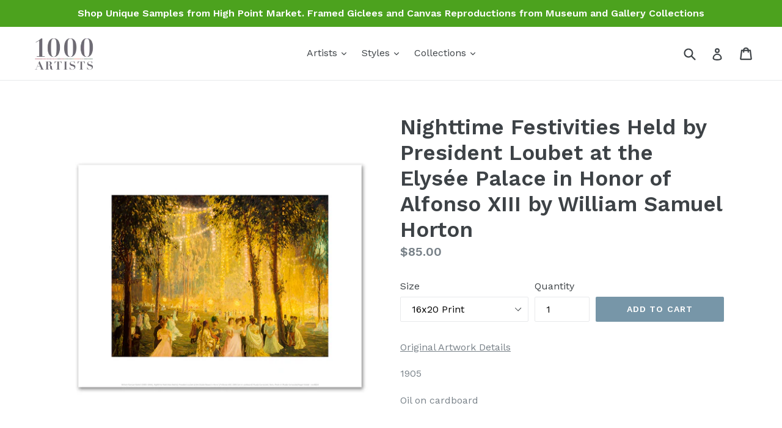

--- FILE ---
content_type: text/html; charset=utf-8
request_url: https://www.1000artists.com/products/nighttime-festivities-held-by-president-loubet-at-the-elysee-palace-in-honor-of-alfonso-xiii-by-william-samuel-horton
body_size: 33692
content:
<!doctype html>
<!--[if IE 9]> <html class="ie9 no-js" lang="en"> <![endif]-->
<!--[if (gt IE 9)|!(IE)]><!--> <html class="no-js" lang="en"> <!--<![endif]-->
<head>
  <meta charset="utf-8">
  <meta http-equiv="X-UA-Compatible" content="IE=edge,chrome=1">
  <meta name="viewport" content="width=device-width,initial-scale=1">
  <meta name="theme-color" content="#7796a8">
  <link rel="canonical" href="https://www.1000artists.com/products/nighttime-festivities-held-by-president-loubet-at-the-elysee-palace-in-honor-of-alfonso-xiii-by-william-samuel-horton">

  
    <link rel="shortcut icon" href="//www.1000artists.com/cdn/shop/files/1000artists_logo_for_instagram_32x32.png?v=1696629569" type="image/png">
  

  <!-- "snippets/SEOManager.liquid" was not rendered, the associated app was uninstalled -->
  <!-- /snippets/social-meta-tags.liquid -->




<meta property="og:site_name" content="1000|Artists">
<meta property="og:url" content="https://www.1000artists.com/products/nighttime-festivities-held-by-president-loubet-at-the-elysee-palace-in-honor-of-alfonso-xiii-by-william-samuel-horton">
<meta property="og:title" content="Nighttime Festivities Held by President Loubet at the Elysée Palace in Honor of Alfonso XIII by William Samuel Horton">
<meta property="og:type" content="product">
<meta property="og:description" content="Original Artwork Details 1905 Oil on cardboard   Musée Carnavalet, Paris, Photo © Musée Carnavalet/Roger-Viollet ________________________________________________________________ A high resolution digital image of this wonderful artwork has been printed on matte finish fine art paper surrounded by white border to give t">

  <meta property="og:price:amount" content="45.00">
  <meta property="og:price:currency" content="USD">

<meta property="og:image" content="http://www.1000artists.com/cdn/shop/products/rovi0024_1114_PWeb_1200x1200.jpg?v=1696870220">
<meta property="og:image:secure_url" content="https://www.1000artists.com/cdn/shop/products/rovi0024_1114_PWeb_1200x1200.jpg?v=1696870220">


<meta name="twitter:card" content="summary_large_image">
<meta name="twitter:title" content="Nighttime Festivities Held by President Loubet at the Elysée Palace in Honor of Alfonso XIII by William Samuel Horton">
<meta name="twitter:description" content="Original Artwork Details 1905 Oil on cardboard   Musée Carnavalet, Paris, Photo © Musée Carnavalet/Roger-Viollet ________________________________________________________________ A high resolution digital image of this wonderful artwork has been printed on matte finish fine art paper surrounded by white border to give t">


  <link href="//www.1000artists.com/cdn/shop/t/5/assets/theme.scss.css?v=6863134319206430881755458991" rel="stylesheet" type="text/css" media="all" />
  

  <link href="//fonts.googleapis.com/css?family=Work+Sans:400,700" rel="stylesheet" type="text/css" media="all" />


  

    <link href="//fonts.googleapis.com/css?family=Work+Sans:600" rel="stylesheet" type="text/css" media="all" />
  



  <script>
    var theme = {
      strings: {
        addToCart: "Add to cart",
        soldOut: "Sold out",
        unavailable: "Unavailable",
        showMore: "Show More",
        showLess: "Show Less",
        addressError: "Error looking up that address",
        addressNoResults: "No results for that address",
        addressQueryLimit: "You have exceeded the Google API usage limit. Consider upgrading to a \u003ca href=\"https:\/\/developers.google.com\/maps\/premium\/usage-limits\"\u003ePremium Plan\u003c\/a\u003e.",
        authError: "There was a problem authenticating your Google Maps account."
      },
      moneyFormat: "${{amount}}"
    }

    document.documentElement.className = document.documentElement.className.replace('no-js', 'js');
  </script>

  <!--[if (lte IE 9) ]><script src="//www.1000artists.com/cdn/shop/t/5/assets/match-media.min.js?v=22265819453975888031512610323" type="text/javascript"></script><![endif]-->

  

  <!--[if (gt IE 9)|!(IE)]><!--><script src="//www.1000artists.com/cdn/shop/t/5/assets/lazysizes.js?v=68441465964607740661512610323" async="async"></script><!--<![endif]-->
  <!--[if lte IE 9]><script src="//www.1000artists.com/cdn/shop/t/5/assets/lazysizes.min.js?44"></script><![endif]-->

  <!--[if (gt IE 9)|!(IE)]><!--><script src="//www.1000artists.com/cdn/shop/t/5/assets/vendor.js?v=136118274122071307521512610323" defer="defer"></script><!--<![endif]-->
  <!--[if lte IE 9]><script src="//www.1000artists.com/cdn/shop/t/5/assets/vendor.js?v=136118274122071307521512610323"></script><![endif]-->

  <!--[if (gt IE 9)|!(IE)]><!--><script src="//www.1000artists.com/cdn/shop/t/5/assets/theme.js?v=100941840194216329191512610323" defer="defer"></script><!--<![endif]-->
  <!--[if lte IE 9]><script src="//www.1000artists.com/cdn/shop/t/5/assets/theme.js?v=100941840194216329191512610323"></script><![endif]-->

  <script>window.performance && window.performance.mark && window.performance.mark('shopify.content_for_header.start');</script><meta name="google-site-verification" content="wsNTAoSpcvB4tNyeALCo-5d9ZA8IJNoxsPpUJUrBUvI">
<meta id="shopify-digital-wallet" name="shopify-digital-wallet" content="/18007905/digital_wallets/dialog">
<meta name="shopify-checkout-api-token" content="b09cb0c10f06444ec556b589d2696fa3">
<meta id="in-context-paypal-metadata" data-shop-id="18007905" data-venmo-supported="false" data-environment="production" data-locale="en_US" data-paypal-v4="true" data-currency="USD">
<link rel="alternate" type="application/json+oembed" href="https://www.1000artists.com/products/nighttime-festivities-held-by-president-loubet-at-the-elysee-palace-in-honor-of-alfonso-xiii-by-william-samuel-horton.oembed">
<script async="async" src="/checkouts/internal/preloads.js?locale=en-US"></script>
<link rel="preconnect" href="https://shop.app" crossorigin="anonymous">
<script async="async" src="https://shop.app/checkouts/internal/preloads.js?locale=en-US&shop_id=18007905" crossorigin="anonymous"></script>
<script id="apple-pay-shop-capabilities" type="application/json">{"shopId":18007905,"countryCode":"US","currencyCode":"USD","merchantCapabilities":["supports3DS"],"merchantId":"gid:\/\/shopify\/Shop\/18007905","merchantName":"1000|Artists","requiredBillingContactFields":["postalAddress","email","phone"],"requiredShippingContactFields":["postalAddress","email","phone"],"shippingType":"shipping","supportedNetworks":["visa","masterCard","amex","discover","elo","jcb"],"total":{"type":"pending","label":"1000|Artists","amount":"1.00"},"shopifyPaymentsEnabled":true,"supportsSubscriptions":true}</script>
<script id="shopify-features" type="application/json">{"accessToken":"b09cb0c10f06444ec556b589d2696fa3","betas":["rich-media-storefront-analytics"],"domain":"www.1000artists.com","predictiveSearch":true,"shopId":18007905,"locale":"en"}</script>
<script>var Shopify = Shopify || {};
Shopify.shop = "20-20artsolutions.myshopify.com";
Shopify.locale = "en";
Shopify.currency = {"active":"USD","rate":"1.0"};
Shopify.country = "US";
Shopify.theme = {"name":"Debut","id":501776393,"schema_name":"Debut","schema_version":"1.9.1","theme_store_id":796,"role":"main"};
Shopify.theme.handle = "null";
Shopify.theme.style = {"id":null,"handle":null};
Shopify.cdnHost = "www.1000artists.com/cdn";
Shopify.routes = Shopify.routes || {};
Shopify.routes.root = "/";</script>
<script type="module">!function(o){(o.Shopify=o.Shopify||{}).modules=!0}(window);</script>
<script>!function(o){function n(){var o=[];function n(){o.push(Array.prototype.slice.apply(arguments))}return n.q=o,n}var t=o.Shopify=o.Shopify||{};t.loadFeatures=n(),t.autoloadFeatures=n()}(window);</script>
<script>
  window.ShopifyPay = window.ShopifyPay || {};
  window.ShopifyPay.apiHost = "shop.app\/pay";
  window.ShopifyPay.redirectState = null;
</script>
<script id="shop-js-analytics" type="application/json">{"pageType":"product"}</script>
<script defer="defer" async type="module" src="//www.1000artists.com/cdn/shopifycloud/shop-js/modules/v2/client.init-shop-cart-sync_IZsNAliE.en.esm.js"></script>
<script defer="defer" async type="module" src="//www.1000artists.com/cdn/shopifycloud/shop-js/modules/v2/chunk.common_0OUaOowp.esm.js"></script>
<script type="module">
  await import("//www.1000artists.com/cdn/shopifycloud/shop-js/modules/v2/client.init-shop-cart-sync_IZsNAliE.en.esm.js");
await import("//www.1000artists.com/cdn/shopifycloud/shop-js/modules/v2/chunk.common_0OUaOowp.esm.js");

  window.Shopify.SignInWithShop?.initShopCartSync?.({"fedCMEnabled":true,"windoidEnabled":true});

</script>
<script>
  window.Shopify = window.Shopify || {};
  if (!window.Shopify.featureAssets) window.Shopify.featureAssets = {};
  window.Shopify.featureAssets['shop-js'] = {"shop-cart-sync":["modules/v2/client.shop-cart-sync_DLOhI_0X.en.esm.js","modules/v2/chunk.common_0OUaOowp.esm.js"],"init-fed-cm":["modules/v2/client.init-fed-cm_C6YtU0w6.en.esm.js","modules/v2/chunk.common_0OUaOowp.esm.js"],"shop-button":["modules/v2/client.shop-button_BCMx7GTG.en.esm.js","modules/v2/chunk.common_0OUaOowp.esm.js"],"shop-cash-offers":["modules/v2/client.shop-cash-offers_BT26qb5j.en.esm.js","modules/v2/chunk.common_0OUaOowp.esm.js","modules/v2/chunk.modal_CGo_dVj3.esm.js"],"init-windoid":["modules/v2/client.init-windoid_B9PkRMql.en.esm.js","modules/v2/chunk.common_0OUaOowp.esm.js"],"init-shop-email-lookup-coordinator":["modules/v2/client.init-shop-email-lookup-coordinator_DZkqjsbU.en.esm.js","modules/v2/chunk.common_0OUaOowp.esm.js"],"shop-toast-manager":["modules/v2/client.shop-toast-manager_Di2EnuM7.en.esm.js","modules/v2/chunk.common_0OUaOowp.esm.js"],"shop-login-button":["modules/v2/client.shop-login-button_BtqW_SIO.en.esm.js","modules/v2/chunk.common_0OUaOowp.esm.js","modules/v2/chunk.modal_CGo_dVj3.esm.js"],"avatar":["modules/v2/client.avatar_BTnouDA3.en.esm.js"],"pay-button":["modules/v2/client.pay-button_CWa-C9R1.en.esm.js","modules/v2/chunk.common_0OUaOowp.esm.js"],"init-shop-cart-sync":["modules/v2/client.init-shop-cart-sync_IZsNAliE.en.esm.js","modules/v2/chunk.common_0OUaOowp.esm.js"],"init-customer-accounts":["modules/v2/client.init-customer-accounts_DenGwJTU.en.esm.js","modules/v2/client.shop-login-button_BtqW_SIO.en.esm.js","modules/v2/chunk.common_0OUaOowp.esm.js","modules/v2/chunk.modal_CGo_dVj3.esm.js"],"init-shop-for-new-customer-accounts":["modules/v2/client.init-shop-for-new-customer-accounts_JdHXxpS9.en.esm.js","modules/v2/client.shop-login-button_BtqW_SIO.en.esm.js","modules/v2/chunk.common_0OUaOowp.esm.js","modules/v2/chunk.modal_CGo_dVj3.esm.js"],"init-customer-accounts-sign-up":["modules/v2/client.init-customer-accounts-sign-up_D6__K_p8.en.esm.js","modules/v2/client.shop-login-button_BtqW_SIO.en.esm.js","modules/v2/chunk.common_0OUaOowp.esm.js","modules/v2/chunk.modal_CGo_dVj3.esm.js"],"checkout-modal":["modules/v2/client.checkout-modal_C_ZQDY6s.en.esm.js","modules/v2/chunk.common_0OUaOowp.esm.js","modules/v2/chunk.modal_CGo_dVj3.esm.js"],"shop-follow-button":["modules/v2/client.shop-follow-button_XetIsj8l.en.esm.js","modules/v2/chunk.common_0OUaOowp.esm.js","modules/v2/chunk.modal_CGo_dVj3.esm.js"],"lead-capture":["modules/v2/client.lead-capture_DvA72MRN.en.esm.js","modules/v2/chunk.common_0OUaOowp.esm.js","modules/v2/chunk.modal_CGo_dVj3.esm.js"],"shop-login":["modules/v2/client.shop-login_ClXNxyh6.en.esm.js","modules/v2/chunk.common_0OUaOowp.esm.js","modules/v2/chunk.modal_CGo_dVj3.esm.js"],"payment-terms":["modules/v2/client.payment-terms_CNlwjfZz.en.esm.js","modules/v2/chunk.common_0OUaOowp.esm.js","modules/v2/chunk.modal_CGo_dVj3.esm.js"]};
</script>
<script id="__st">var __st={"a":18007905,"offset":-28800,"reqid":"3a401f9b-293e-4a0e-bdef-efa47106fa29-1768495130","pageurl":"www.1000artists.com\/products\/nighttime-festivities-held-by-president-loubet-at-the-elysee-palace-in-honor-of-alfonso-xiii-by-william-samuel-horton","u":"25c9776a2697","p":"product","rtyp":"product","rid":6970518437973};</script>
<script>window.ShopifyPaypalV4VisibilityTracking = true;</script>
<script id="captcha-bootstrap">!function(){'use strict';const t='contact',e='account',n='new_comment',o=[[t,t],['blogs',n],['comments',n],[t,'customer']],c=[[e,'customer_login'],[e,'guest_login'],[e,'recover_customer_password'],[e,'create_customer']],r=t=>t.map((([t,e])=>`form[action*='/${t}']:not([data-nocaptcha='true']) input[name='form_type'][value='${e}']`)).join(','),a=t=>()=>t?[...document.querySelectorAll(t)].map((t=>t.form)):[];function s(){const t=[...o],e=r(t);return a(e)}const i='password',u='form_key',d=['recaptcha-v3-token','g-recaptcha-response','h-captcha-response',i],f=()=>{try{return window.sessionStorage}catch{return}},m='__shopify_v',_=t=>t.elements[u];function p(t,e,n=!1){try{const o=window.sessionStorage,c=JSON.parse(o.getItem(e)),{data:r}=function(t){const{data:e,action:n}=t;return t[m]||n?{data:e,action:n}:{data:t,action:n}}(c);for(const[e,n]of Object.entries(r))t.elements[e]&&(t.elements[e].value=n);n&&o.removeItem(e)}catch(o){console.error('form repopulation failed',{error:o})}}const l='form_type',E='cptcha';function T(t){t.dataset[E]=!0}const w=window,h=w.document,L='Shopify',v='ce_forms',y='captcha';let A=!1;((t,e)=>{const n=(g='f06e6c50-85a8-45c8-87d0-21a2b65856fe',I='https://cdn.shopify.com/shopifycloud/storefront-forms-hcaptcha/ce_storefront_forms_captcha_hcaptcha.v1.5.2.iife.js',D={infoText:'Protected by hCaptcha',privacyText:'Privacy',termsText:'Terms'},(t,e,n)=>{const o=w[L][v],c=o.bindForm;if(c)return c(t,g,e,D).then(n);var r;o.q.push([[t,g,e,D],n]),r=I,A||(h.body.append(Object.assign(h.createElement('script'),{id:'captcha-provider',async:!0,src:r})),A=!0)});var g,I,D;w[L]=w[L]||{},w[L][v]=w[L][v]||{},w[L][v].q=[],w[L][y]=w[L][y]||{},w[L][y].protect=function(t,e){n(t,void 0,e),T(t)},Object.freeze(w[L][y]),function(t,e,n,w,h,L){const[v,y,A,g]=function(t,e,n){const i=e?o:[],u=t?c:[],d=[...i,...u],f=r(d),m=r(i),_=r(d.filter((([t,e])=>n.includes(e))));return[a(f),a(m),a(_),s()]}(w,h,L),I=t=>{const e=t.target;return e instanceof HTMLFormElement?e:e&&e.form},D=t=>v().includes(t);t.addEventListener('submit',(t=>{const e=I(t);if(!e)return;const n=D(e)&&!e.dataset.hcaptchaBound&&!e.dataset.recaptchaBound,o=_(e),c=g().includes(e)&&(!o||!o.value);(n||c)&&t.preventDefault(),c&&!n&&(function(t){try{if(!f())return;!function(t){const e=f();if(!e)return;const n=_(t);if(!n)return;const o=n.value;o&&e.removeItem(o)}(t);const e=Array.from(Array(32),(()=>Math.random().toString(36)[2])).join('');!function(t,e){_(t)||t.append(Object.assign(document.createElement('input'),{type:'hidden',name:u})),t.elements[u].value=e}(t,e),function(t,e){const n=f();if(!n)return;const o=[...t.querySelectorAll(`input[type='${i}']`)].map((({name:t})=>t)),c=[...d,...o],r={};for(const[a,s]of new FormData(t).entries())c.includes(a)||(r[a]=s);n.setItem(e,JSON.stringify({[m]:1,action:t.action,data:r}))}(t,e)}catch(e){console.error('failed to persist form',e)}}(e),e.submit())}));const S=(t,e)=>{t&&!t.dataset[E]&&(n(t,e.some((e=>e===t))),T(t))};for(const o of['focusin','change'])t.addEventListener(o,(t=>{const e=I(t);D(e)&&S(e,y())}));const B=e.get('form_key'),M=e.get(l),P=B&&M;t.addEventListener('DOMContentLoaded',(()=>{const t=y();if(P)for(const e of t)e.elements[l].value===M&&p(e,B);[...new Set([...A(),...v().filter((t=>'true'===t.dataset.shopifyCaptcha))])].forEach((e=>S(e,t)))}))}(h,new URLSearchParams(w.location.search),n,t,e,['guest_login'])})(!0,!0)}();</script>
<script integrity="sha256-4kQ18oKyAcykRKYeNunJcIwy7WH5gtpwJnB7kiuLZ1E=" data-source-attribution="shopify.loadfeatures" defer="defer" src="//www.1000artists.com/cdn/shopifycloud/storefront/assets/storefront/load_feature-a0a9edcb.js" crossorigin="anonymous"></script>
<script crossorigin="anonymous" defer="defer" src="//www.1000artists.com/cdn/shopifycloud/storefront/assets/shopify_pay/storefront-65b4c6d7.js?v=20250812"></script>
<script data-source-attribution="shopify.dynamic_checkout.dynamic.init">var Shopify=Shopify||{};Shopify.PaymentButton=Shopify.PaymentButton||{isStorefrontPortableWallets:!0,init:function(){window.Shopify.PaymentButton.init=function(){};var t=document.createElement("script");t.src="https://www.1000artists.com/cdn/shopifycloud/portable-wallets/latest/portable-wallets.en.js",t.type="module",document.head.appendChild(t)}};
</script>
<script data-source-attribution="shopify.dynamic_checkout.buyer_consent">
  function portableWalletsHideBuyerConsent(e){var t=document.getElementById("shopify-buyer-consent"),n=document.getElementById("shopify-subscription-policy-button");t&&n&&(t.classList.add("hidden"),t.setAttribute("aria-hidden","true"),n.removeEventListener("click",e))}function portableWalletsShowBuyerConsent(e){var t=document.getElementById("shopify-buyer-consent"),n=document.getElementById("shopify-subscription-policy-button");t&&n&&(t.classList.remove("hidden"),t.removeAttribute("aria-hidden"),n.addEventListener("click",e))}window.Shopify?.PaymentButton&&(window.Shopify.PaymentButton.hideBuyerConsent=portableWalletsHideBuyerConsent,window.Shopify.PaymentButton.showBuyerConsent=portableWalletsShowBuyerConsent);
</script>
<script data-source-attribution="shopify.dynamic_checkout.cart.bootstrap">document.addEventListener("DOMContentLoaded",(function(){function t(){return document.querySelector("shopify-accelerated-checkout-cart, shopify-accelerated-checkout")}if(t())Shopify.PaymentButton.init();else{new MutationObserver((function(e,n){t()&&(Shopify.PaymentButton.init(),n.disconnect())})).observe(document.body,{childList:!0,subtree:!0})}}));
</script>
<link id="shopify-accelerated-checkout-styles" rel="stylesheet" media="screen" href="https://www.1000artists.com/cdn/shopifycloud/portable-wallets/latest/accelerated-checkout-backwards-compat.css" crossorigin="anonymous">
<style id="shopify-accelerated-checkout-cart">
        #shopify-buyer-consent {
  margin-top: 1em;
  display: inline-block;
  width: 100%;
}

#shopify-buyer-consent.hidden {
  display: none;
}

#shopify-subscription-policy-button {
  background: none;
  border: none;
  padding: 0;
  text-decoration: underline;
  font-size: inherit;
  cursor: pointer;
}

#shopify-subscription-policy-button::before {
  box-shadow: none;
}

      </style>

<script>window.performance && window.performance.mark && window.performance.mark('shopify.content_for_header.end');</script>
<script type="text/javascript">if(typeof window.hulkappsWishlist === 'undefined') {
                            window.hulkappsWishlist = {};
                        }
                        window.hulkappsWishlist.baseURL = '/apps/advanced-wishlist/api';
                        window.hulkappsWishlist.hasAppBlockSupport = '';
                        </script>
<link href="https://monorail-edge.shopifysvc.com" rel="dns-prefetch">
<script>(function(){if ("sendBeacon" in navigator && "performance" in window) {try {var session_token_from_headers = performance.getEntriesByType('navigation')[0].serverTiming.find(x => x.name == '_s').description;} catch {var session_token_from_headers = undefined;}var session_cookie_matches = document.cookie.match(/_shopify_s=([^;]*)/);var session_token_from_cookie = session_cookie_matches && session_cookie_matches.length === 2 ? session_cookie_matches[1] : "";var session_token = session_token_from_headers || session_token_from_cookie || "";function handle_abandonment_event(e) {var entries = performance.getEntries().filter(function(entry) {return /monorail-edge.shopifysvc.com/.test(entry.name);});if (!window.abandonment_tracked && entries.length === 0) {window.abandonment_tracked = true;var currentMs = Date.now();var navigation_start = performance.timing.navigationStart;var payload = {shop_id: 18007905,url: window.location.href,navigation_start,duration: currentMs - navigation_start,session_token,page_type: "product"};window.navigator.sendBeacon("https://monorail-edge.shopifysvc.com/v1/produce", JSON.stringify({schema_id: "online_store_buyer_site_abandonment/1.1",payload: payload,metadata: {event_created_at_ms: currentMs,event_sent_at_ms: currentMs}}));}}window.addEventListener('pagehide', handle_abandonment_event);}}());</script>
<script id="web-pixels-manager-setup">(function e(e,d,r,n,o){if(void 0===o&&(o={}),!Boolean(null===(a=null===(i=window.Shopify)||void 0===i?void 0:i.analytics)||void 0===a?void 0:a.replayQueue)){var i,a;window.Shopify=window.Shopify||{};var t=window.Shopify;t.analytics=t.analytics||{};var s=t.analytics;s.replayQueue=[],s.publish=function(e,d,r){return s.replayQueue.push([e,d,r]),!0};try{self.performance.mark("wpm:start")}catch(e){}var l=function(){var e={modern:/Edge?\/(1{2}[4-9]|1[2-9]\d|[2-9]\d{2}|\d{4,})\.\d+(\.\d+|)|Firefox\/(1{2}[4-9]|1[2-9]\d|[2-9]\d{2}|\d{4,})\.\d+(\.\d+|)|Chrom(ium|e)\/(9{2}|\d{3,})\.\d+(\.\d+|)|(Maci|X1{2}).+ Version\/(15\.\d+|(1[6-9]|[2-9]\d|\d{3,})\.\d+)([,.]\d+|)( \(\w+\)|)( Mobile\/\w+|) Safari\/|Chrome.+OPR\/(9{2}|\d{3,})\.\d+\.\d+|(CPU[ +]OS|iPhone[ +]OS|CPU[ +]iPhone|CPU IPhone OS|CPU iPad OS)[ +]+(15[._]\d+|(1[6-9]|[2-9]\d|\d{3,})[._]\d+)([._]\d+|)|Android:?[ /-](13[3-9]|1[4-9]\d|[2-9]\d{2}|\d{4,})(\.\d+|)(\.\d+|)|Android.+Firefox\/(13[5-9]|1[4-9]\d|[2-9]\d{2}|\d{4,})\.\d+(\.\d+|)|Android.+Chrom(ium|e)\/(13[3-9]|1[4-9]\d|[2-9]\d{2}|\d{4,})\.\d+(\.\d+|)|SamsungBrowser\/([2-9]\d|\d{3,})\.\d+/,legacy:/Edge?\/(1[6-9]|[2-9]\d|\d{3,})\.\d+(\.\d+|)|Firefox\/(5[4-9]|[6-9]\d|\d{3,})\.\d+(\.\d+|)|Chrom(ium|e)\/(5[1-9]|[6-9]\d|\d{3,})\.\d+(\.\d+|)([\d.]+$|.*Safari\/(?![\d.]+ Edge\/[\d.]+$))|(Maci|X1{2}).+ Version\/(10\.\d+|(1[1-9]|[2-9]\d|\d{3,})\.\d+)([,.]\d+|)( \(\w+\)|)( Mobile\/\w+|) Safari\/|Chrome.+OPR\/(3[89]|[4-9]\d|\d{3,})\.\d+\.\d+|(CPU[ +]OS|iPhone[ +]OS|CPU[ +]iPhone|CPU IPhone OS|CPU iPad OS)[ +]+(10[._]\d+|(1[1-9]|[2-9]\d|\d{3,})[._]\d+)([._]\d+|)|Android:?[ /-](13[3-9]|1[4-9]\d|[2-9]\d{2}|\d{4,})(\.\d+|)(\.\d+|)|Mobile Safari.+OPR\/([89]\d|\d{3,})\.\d+\.\d+|Android.+Firefox\/(13[5-9]|1[4-9]\d|[2-9]\d{2}|\d{4,})\.\d+(\.\d+|)|Android.+Chrom(ium|e)\/(13[3-9]|1[4-9]\d|[2-9]\d{2}|\d{4,})\.\d+(\.\d+|)|Android.+(UC? ?Browser|UCWEB|U3)[ /]?(15\.([5-9]|\d{2,})|(1[6-9]|[2-9]\d|\d{3,})\.\d+)\.\d+|SamsungBrowser\/(5\.\d+|([6-9]|\d{2,})\.\d+)|Android.+MQ{2}Browser\/(14(\.(9|\d{2,})|)|(1[5-9]|[2-9]\d|\d{3,})(\.\d+|))(\.\d+|)|K[Aa][Ii]OS\/(3\.\d+|([4-9]|\d{2,})\.\d+)(\.\d+|)/},d=e.modern,r=e.legacy,n=navigator.userAgent;return n.match(d)?"modern":n.match(r)?"legacy":"unknown"}(),u="modern"===l?"modern":"legacy",c=(null!=n?n:{modern:"",legacy:""})[u],f=function(e){return[e.baseUrl,"/wpm","/b",e.hashVersion,"modern"===e.buildTarget?"m":"l",".js"].join("")}({baseUrl:d,hashVersion:r,buildTarget:u}),m=function(e){var d=e.version,r=e.bundleTarget,n=e.surface,o=e.pageUrl,i=e.monorailEndpoint;return{emit:function(e){var a=e.status,t=e.errorMsg,s=(new Date).getTime(),l=JSON.stringify({metadata:{event_sent_at_ms:s},events:[{schema_id:"web_pixels_manager_load/3.1",payload:{version:d,bundle_target:r,page_url:o,status:a,surface:n,error_msg:t},metadata:{event_created_at_ms:s}}]});if(!i)return console&&console.warn&&console.warn("[Web Pixels Manager] No Monorail endpoint provided, skipping logging."),!1;try{return self.navigator.sendBeacon.bind(self.navigator)(i,l)}catch(e){}var u=new XMLHttpRequest;try{return u.open("POST",i,!0),u.setRequestHeader("Content-Type","text/plain"),u.send(l),!0}catch(e){return console&&console.warn&&console.warn("[Web Pixels Manager] Got an unhandled error while logging to Monorail."),!1}}}}({version:r,bundleTarget:l,surface:e.surface,pageUrl:self.location.href,monorailEndpoint:e.monorailEndpoint});try{o.browserTarget=l,function(e){var d=e.src,r=e.async,n=void 0===r||r,o=e.onload,i=e.onerror,a=e.sri,t=e.scriptDataAttributes,s=void 0===t?{}:t,l=document.createElement("script"),u=document.querySelector("head"),c=document.querySelector("body");if(l.async=n,l.src=d,a&&(l.integrity=a,l.crossOrigin="anonymous"),s)for(var f in s)if(Object.prototype.hasOwnProperty.call(s,f))try{l.dataset[f]=s[f]}catch(e){}if(o&&l.addEventListener("load",o),i&&l.addEventListener("error",i),u)u.appendChild(l);else{if(!c)throw new Error("Did not find a head or body element to append the script");c.appendChild(l)}}({src:f,async:!0,onload:function(){if(!function(){var e,d;return Boolean(null===(d=null===(e=window.Shopify)||void 0===e?void 0:e.analytics)||void 0===d?void 0:d.initialized)}()){var d=window.webPixelsManager.init(e)||void 0;if(d){var r=window.Shopify.analytics;r.replayQueue.forEach((function(e){var r=e[0],n=e[1],o=e[2];d.publishCustomEvent(r,n,o)})),r.replayQueue=[],r.publish=d.publishCustomEvent,r.visitor=d.visitor,r.initialized=!0}}},onerror:function(){return m.emit({status:"failed",errorMsg:"".concat(f," has failed to load")})},sri:function(e){var d=/^sha384-[A-Za-z0-9+/=]+$/;return"string"==typeof e&&d.test(e)}(c)?c:"",scriptDataAttributes:o}),m.emit({status:"loading"})}catch(e){m.emit({status:"failed",errorMsg:(null==e?void 0:e.message)||"Unknown error"})}}})({shopId: 18007905,storefrontBaseUrl: "https://www.1000artists.com",extensionsBaseUrl: "https://extensions.shopifycdn.com/cdn/shopifycloud/web-pixels-manager",monorailEndpoint: "https://monorail-edge.shopifysvc.com/unstable/produce_batch",surface: "storefront-renderer",enabledBetaFlags: ["2dca8a86"],webPixelsConfigList: [{"id":"shopify-app-pixel","configuration":"{}","eventPayloadVersion":"v1","runtimeContext":"STRICT","scriptVersion":"0450","apiClientId":"shopify-pixel","type":"APP","privacyPurposes":["ANALYTICS","MARKETING"]},{"id":"shopify-custom-pixel","eventPayloadVersion":"v1","runtimeContext":"LAX","scriptVersion":"0450","apiClientId":"shopify-pixel","type":"CUSTOM","privacyPurposes":["ANALYTICS","MARKETING"]}],isMerchantRequest: false,initData: {"shop":{"name":"1000|Artists","paymentSettings":{"currencyCode":"USD"},"myshopifyDomain":"20-20artsolutions.myshopify.com","countryCode":"US","storefrontUrl":"https:\/\/www.1000artists.com"},"customer":null,"cart":null,"checkout":null,"productVariants":[{"price":{"amount":85.0,"currencyCode":"USD"},"product":{"title":"Nighttime Festivities Held by President Loubet at the Elysée Palace in Honor of Alfonso XIII by William Samuel Horton","vendor":"1000Artists.com","id":"6970518437973","untranslatedTitle":"Nighttime Festivities Held by President Loubet at the Elysée Palace in Honor of Alfonso XIII by William Samuel Horton","url":"\/products\/nighttime-festivities-held-by-president-loubet-at-the-elysee-palace-in-honor-of-alfonso-xiii-by-william-samuel-horton","type":"Archival Prints"},"id":"40708082401365","image":{"src":"\/\/www.1000artists.com\/cdn\/shop\/products\/rovi0024_1114_PWeb.jpg?v=1696870220"},"sku":"rovi0024_ungc_sp_1620","title":"16x20 Print","untranslatedTitle":"16x20 Print"},{"price":{"amount":45.0,"currencyCode":"USD"},"product":{"title":"Nighttime Festivities Held by President Loubet at the Elysée Palace in Honor of Alfonso XIII by William Samuel Horton","vendor":"1000Artists.com","id":"6970518437973","untranslatedTitle":"Nighttime Festivities Held by President Loubet at the Elysée Palace in Honor of Alfonso XIII by William Samuel Horton","url":"\/products\/nighttime-festivities-held-by-president-loubet-at-the-elysee-palace-in-honor-of-alfonso-xiii-by-william-samuel-horton","type":"Archival Prints"},"id":"40708082434133","image":{"src":"\/\/www.1000artists.com\/cdn\/shop\/products\/rovi0024_1114_PWeb.jpg?v=1696870220"},"sku":"rovi0024_ungc_sp_1114","title":"11x14 Print","untranslatedTitle":"11x14 Print"},{"price":{"amount":150.0,"currencyCode":"USD"},"product":{"title":"Nighttime Festivities Held by President Loubet at the Elysée Palace in Honor of Alfonso XIII by William Samuel Horton","vendor":"1000Artists.com","id":"6970518437973","untranslatedTitle":"Nighttime Festivities Held by President Loubet at the Elysée Palace in Honor of Alfonso XIII by William Samuel Horton","url":"\/products\/nighttime-festivities-held-by-president-loubet-at-the-elysee-palace-in-honor-of-alfonso-xiii-by-william-samuel-horton","type":"Archival Prints"},"id":"40708082466901","image":{"src":"\/\/www.1000artists.com\/cdn\/shop\/products\/rovi0024_1114_PWeb.jpg?v=1696870220"},"sku":"rovi0024_ungc_sp_2228","title":"22x28 Print","untranslatedTitle":"22x28 Print"},{"price":{"amount":275.0,"currencyCode":"USD"},"product":{"title":"Nighttime Festivities Held by President Loubet at the Elysée Palace in Honor of Alfonso XIII by William Samuel Horton","vendor":"1000Artists.com","id":"6970518437973","untranslatedTitle":"Nighttime Festivities Held by President Loubet at the Elysée Palace in Honor of Alfonso XIII by William Samuel Horton","url":"\/products\/nighttime-festivities-held-by-president-loubet-at-the-elysee-palace-in-honor-of-alfonso-xiii-by-william-samuel-horton","type":"Archival Prints"},"id":"40708082499669","image":{"src":"\/\/www.1000artists.com\/cdn\/shop\/products\/rovi0024_1114_PWeb.jpg?v=1696870220"},"sku":"rovi0024_ungc_sp_3240","title":"32x40 Print","untranslatedTitle":"32x40 Print"}],"purchasingCompany":null},},"https://www.1000artists.com/cdn","fcfee988w5aeb613cpc8e4bc33m6693e112",{"modern":"","legacy":""},{"shopId":"18007905","storefrontBaseUrl":"https:\/\/www.1000artists.com","extensionBaseUrl":"https:\/\/extensions.shopifycdn.com\/cdn\/shopifycloud\/web-pixels-manager","surface":"storefront-renderer","enabledBetaFlags":"[\"2dca8a86\"]","isMerchantRequest":"false","hashVersion":"fcfee988w5aeb613cpc8e4bc33m6693e112","publish":"custom","events":"[[\"page_viewed\",{}],[\"product_viewed\",{\"productVariant\":{\"price\":{\"amount\":85.0,\"currencyCode\":\"USD\"},\"product\":{\"title\":\"Nighttime Festivities Held by President Loubet at the Elysée Palace in Honor of Alfonso XIII by William Samuel Horton\",\"vendor\":\"1000Artists.com\",\"id\":\"6970518437973\",\"untranslatedTitle\":\"Nighttime Festivities Held by President Loubet at the Elysée Palace in Honor of Alfonso XIII by William Samuel Horton\",\"url\":\"\/products\/nighttime-festivities-held-by-president-loubet-at-the-elysee-palace-in-honor-of-alfonso-xiii-by-william-samuel-horton\",\"type\":\"Archival Prints\"},\"id\":\"40708082401365\",\"image\":{\"src\":\"\/\/www.1000artists.com\/cdn\/shop\/products\/rovi0024_1114_PWeb.jpg?v=1696870220\"},\"sku\":\"rovi0024_ungc_sp_1620\",\"title\":\"16x20 Print\",\"untranslatedTitle\":\"16x20 Print\"}}]]"});</script><script>
  window.ShopifyAnalytics = window.ShopifyAnalytics || {};
  window.ShopifyAnalytics.meta = window.ShopifyAnalytics.meta || {};
  window.ShopifyAnalytics.meta.currency = 'USD';
  var meta = {"product":{"id":6970518437973,"gid":"gid:\/\/shopify\/Product\/6970518437973","vendor":"1000Artists.com","type":"Archival Prints","handle":"nighttime-festivities-held-by-president-loubet-at-the-elysee-palace-in-honor-of-alfonso-xiii-by-william-samuel-horton","variants":[{"id":40708082401365,"price":8500,"name":"Nighttime Festivities Held by President Loubet at the Elysée Palace in Honor of Alfonso XIII by William Samuel Horton - 16x20 Print","public_title":"16x20 Print","sku":"rovi0024_ungc_sp_1620"},{"id":40708082434133,"price":4500,"name":"Nighttime Festivities Held by President Loubet at the Elysée Palace in Honor of Alfonso XIII by William Samuel Horton - 11x14 Print","public_title":"11x14 Print","sku":"rovi0024_ungc_sp_1114"},{"id":40708082466901,"price":15000,"name":"Nighttime Festivities Held by President Loubet at the Elysée Palace in Honor of Alfonso XIII by William Samuel Horton - 22x28 Print","public_title":"22x28 Print","sku":"rovi0024_ungc_sp_2228"},{"id":40708082499669,"price":27500,"name":"Nighttime Festivities Held by President Loubet at the Elysée Palace in Honor of Alfonso XIII by William Samuel Horton - 32x40 Print","public_title":"32x40 Print","sku":"rovi0024_ungc_sp_3240"}],"remote":false},"page":{"pageType":"product","resourceType":"product","resourceId":6970518437973,"requestId":"3a401f9b-293e-4a0e-bdef-efa47106fa29-1768495130"}};
  for (var attr in meta) {
    window.ShopifyAnalytics.meta[attr] = meta[attr];
  }
</script>
<script class="analytics">
  (function () {
    var customDocumentWrite = function(content) {
      var jquery = null;

      if (window.jQuery) {
        jquery = window.jQuery;
      } else if (window.Checkout && window.Checkout.$) {
        jquery = window.Checkout.$;
      }

      if (jquery) {
        jquery('body').append(content);
      }
    };

    var hasLoggedConversion = function(token) {
      if (token) {
        return document.cookie.indexOf('loggedConversion=' + token) !== -1;
      }
      return false;
    }

    var setCookieIfConversion = function(token) {
      if (token) {
        var twoMonthsFromNow = new Date(Date.now());
        twoMonthsFromNow.setMonth(twoMonthsFromNow.getMonth() + 2);

        document.cookie = 'loggedConversion=' + token + '; expires=' + twoMonthsFromNow;
      }
    }

    var trekkie = window.ShopifyAnalytics.lib = window.trekkie = window.trekkie || [];
    if (trekkie.integrations) {
      return;
    }
    trekkie.methods = [
      'identify',
      'page',
      'ready',
      'track',
      'trackForm',
      'trackLink'
    ];
    trekkie.factory = function(method) {
      return function() {
        var args = Array.prototype.slice.call(arguments);
        args.unshift(method);
        trekkie.push(args);
        return trekkie;
      };
    };
    for (var i = 0; i < trekkie.methods.length; i++) {
      var key = trekkie.methods[i];
      trekkie[key] = trekkie.factory(key);
    }
    trekkie.load = function(config) {
      trekkie.config = config || {};
      trekkie.config.initialDocumentCookie = document.cookie;
      var first = document.getElementsByTagName('script')[0];
      var script = document.createElement('script');
      script.type = 'text/javascript';
      script.onerror = function(e) {
        var scriptFallback = document.createElement('script');
        scriptFallback.type = 'text/javascript';
        scriptFallback.onerror = function(error) {
                var Monorail = {
      produce: function produce(monorailDomain, schemaId, payload) {
        var currentMs = new Date().getTime();
        var event = {
          schema_id: schemaId,
          payload: payload,
          metadata: {
            event_created_at_ms: currentMs,
            event_sent_at_ms: currentMs
          }
        };
        return Monorail.sendRequest("https://" + monorailDomain + "/v1/produce", JSON.stringify(event));
      },
      sendRequest: function sendRequest(endpointUrl, payload) {
        // Try the sendBeacon API
        if (window && window.navigator && typeof window.navigator.sendBeacon === 'function' && typeof window.Blob === 'function' && !Monorail.isIos12()) {
          var blobData = new window.Blob([payload], {
            type: 'text/plain'
          });

          if (window.navigator.sendBeacon(endpointUrl, blobData)) {
            return true;
          } // sendBeacon was not successful

        } // XHR beacon

        var xhr = new XMLHttpRequest();

        try {
          xhr.open('POST', endpointUrl);
          xhr.setRequestHeader('Content-Type', 'text/plain');
          xhr.send(payload);
        } catch (e) {
          console.log(e);
        }

        return false;
      },
      isIos12: function isIos12() {
        return window.navigator.userAgent.lastIndexOf('iPhone; CPU iPhone OS 12_') !== -1 || window.navigator.userAgent.lastIndexOf('iPad; CPU OS 12_') !== -1;
      }
    };
    Monorail.produce('monorail-edge.shopifysvc.com',
      'trekkie_storefront_load_errors/1.1',
      {shop_id: 18007905,
      theme_id: 501776393,
      app_name: "storefront",
      context_url: window.location.href,
      source_url: "//www.1000artists.com/cdn/s/trekkie.storefront.cd680fe47e6c39ca5d5df5f0a32d569bc48c0f27.min.js"});

        };
        scriptFallback.async = true;
        scriptFallback.src = '//www.1000artists.com/cdn/s/trekkie.storefront.cd680fe47e6c39ca5d5df5f0a32d569bc48c0f27.min.js';
        first.parentNode.insertBefore(scriptFallback, first);
      };
      script.async = true;
      script.src = '//www.1000artists.com/cdn/s/trekkie.storefront.cd680fe47e6c39ca5d5df5f0a32d569bc48c0f27.min.js';
      first.parentNode.insertBefore(script, first);
    };
    trekkie.load(
      {"Trekkie":{"appName":"storefront","development":false,"defaultAttributes":{"shopId":18007905,"isMerchantRequest":null,"themeId":501776393,"themeCityHash":"6926993245692460548","contentLanguage":"en","currency":"USD","eventMetadataId":"444ed2d5-931a-4c94-9ec5-8b8080020a50"},"isServerSideCookieWritingEnabled":true,"monorailRegion":"shop_domain","enabledBetaFlags":["65f19447"]},"Session Attribution":{},"S2S":{"facebookCapiEnabled":false,"source":"trekkie-storefront-renderer","apiClientId":580111}}
    );

    var loaded = false;
    trekkie.ready(function() {
      if (loaded) return;
      loaded = true;

      window.ShopifyAnalytics.lib = window.trekkie;

      var originalDocumentWrite = document.write;
      document.write = customDocumentWrite;
      try { window.ShopifyAnalytics.merchantGoogleAnalytics.call(this); } catch(error) {};
      document.write = originalDocumentWrite;

      window.ShopifyAnalytics.lib.page(null,{"pageType":"product","resourceType":"product","resourceId":6970518437973,"requestId":"3a401f9b-293e-4a0e-bdef-efa47106fa29-1768495130","shopifyEmitted":true});

      var match = window.location.pathname.match(/checkouts\/(.+)\/(thank_you|post_purchase)/)
      var token = match? match[1]: undefined;
      if (!hasLoggedConversion(token)) {
        setCookieIfConversion(token);
        window.ShopifyAnalytics.lib.track("Viewed Product",{"currency":"USD","variantId":40708082401365,"productId":6970518437973,"productGid":"gid:\/\/shopify\/Product\/6970518437973","name":"Nighttime Festivities Held by President Loubet at the Elysée Palace in Honor of Alfonso XIII by William Samuel Horton - 16x20 Print","price":"85.00","sku":"rovi0024_ungc_sp_1620","brand":"1000Artists.com","variant":"16x20 Print","category":"Archival Prints","nonInteraction":true,"remote":false},undefined,undefined,{"shopifyEmitted":true});
      window.ShopifyAnalytics.lib.track("monorail:\/\/trekkie_storefront_viewed_product\/1.1",{"currency":"USD","variantId":40708082401365,"productId":6970518437973,"productGid":"gid:\/\/shopify\/Product\/6970518437973","name":"Nighttime Festivities Held by President Loubet at the Elysée Palace in Honor of Alfonso XIII by William Samuel Horton - 16x20 Print","price":"85.00","sku":"rovi0024_ungc_sp_1620","brand":"1000Artists.com","variant":"16x20 Print","category":"Archival Prints","nonInteraction":true,"remote":false,"referer":"https:\/\/www.1000artists.com\/products\/nighttime-festivities-held-by-president-loubet-at-the-elysee-palace-in-honor-of-alfonso-xiii-by-william-samuel-horton"});
      }
    });


        var eventsListenerScript = document.createElement('script');
        eventsListenerScript.async = true;
        eventsListenerScript.src = "//www.1000artists.com/cdn/shopifycloud/storefront/assets/shop_events_listener-3da45d37.js";
        document.getElementsByTagName('head')[0].appendChild(eventsListenerScript);

})();</script>
  <script>
  if (!window.ga || (window.ga && typeof window.ga !== 'function')) {
    window.ga = function ga() {
      (window.ga.q = window.ga.q || []).push(arguments);
      if (window.Shopify && window.Shopify.analytics && typeof window.Shopify.analytics.publish === 'function') {
        window.Shopify.analytics.publish("ga_stub_called", {}, {sendTo: "google_osp_migration"});
      }
      console.error("Shopify's Google Analytics stub called with:", Array.from(arguments), "\nSee https://help.shopify.com/manual/promoting-marketing/pixels/pixel-migration#google for more information.");
    };
    if (window.Shopify && window.Shopify.analytics && typeof window.Shopify.analytics.publish === 'function') {
      window.Shopify.analytics.publish("ga_stub_initialized", {}, {sendTo: "google_osp_migration"});
    }
  }
</script>
<script
  defer
  src="https://www.1000artists.com/cdn/shopifycloud/perf-kit/shopify-perf-kit-3.0.3.min.js"
  data-application="storefront-renderer"
  data-shop-id="18007905"
  data-render-region="gcp-us-central1"
  data-page-type="product"
  data-theme-instance-id="501776393"
  data-theme-name="Debut"
  data-theme-version="1.9.1"
  data-monorail-region="shop_domain"
  data-resource-timing-sampling-rate="10"
  data-shs="true"
  data-shs-beacon="true"
  data-shs-export-with-fetch="true"
  data-shs-logs-sample-rate="1"
  data-shs-beacon-endpoint="https://www.1000artists.com/api/collect"
></script>
</head>

<body class="template-product">

  <a class="in-page-link visually-hidden skip-link" href="#MainContent">Skip to content</a>

  <div id="SearchDrawer" class="search-bar drawer drawer--top">
    <div class="search-bar__table">
      <div class="search-bar__table-cell search-bar__form-wrapper">
        <form class="search search-bar__form" action="/search" method="get" role="search">
          <button class="search-bar__submit search__submit btn--link" type="submit">
            <svg aria-hidden="true" focusable="false" role="presentation" class="icon icon-search" viewBox="0 0 37 40"><path d="M35.6 36l-9.8-9.8c4.1-5.4 3.6-13.2-1.3-18.1-5.4-5.4-14.2-5.4-19.7 0-5.4 5.4-5.4 14.2 0 19.7 2.6 2.6 6.1 4.1 9.8 4.1 3 0 5.9-1 8.3-2.8l9.8 9.8c.4.4.9.6 1.4.6s1-.2 1.4-.6c.9-.9.9-2.1.1-2.9zm-20.9-8.2c-2.6 0-5.1-1-7-2.9-3.9-3.9-3.9-10.1 0-14C9.6 9 12.2 8 14.7 8s5.1 1 7 2.9c3.9 3.9 3.9 10.1 0 14-1.9 1.9-4.4 2.9-7 2.9z"/></svg>
            <span class="icon__fallback-text">Submit</span>
          </button>
          <input class="search__input search-bar__input" type="search" name="q" value="" placeholder="Search" aria-label="Search">
        </form>
      </div>
      <div class="search-bar__table-cell text-right">
        <button type="button" class="btn--link search-bar__close js-drawer-close">
          <svg aria-hidden="true" focusable="false" role="presentation" class="icon icon-close" viewBox="0 0 37 40"><path d="M21.3 23l11-11c.8-.8.8-2 0-2.8-.8-.8-2-.8-2.8 0l-11 11-11-11c-.8-.8-2-.8-2.8 0-.8.8-.8 2 0 2.8l11 11-11 11c-.8.8-.8 2 0 2.8.4.4.9.6 1.4.6s1-.2 1.4-.6l11-11 11 11c.4.4.9.6 1.4.6s1-.2 1.4-.6c.8-.8.8-2 0-2.8l-11-11z"/></svg>
          <span class="icon__fallback-text">Close search</span>
        </button>
      </div>
    </div>
  </div>

  <div id="shopify-section-header" class="shopify-section">
  <style>
    .notification-bar {
      background-color: #4ca21e;
    }

    .notification-bar__message {
      color: #ffffff;
    }

    
      .site-header__logo-image {
        max-width: 100px;
      }
    

    
      .site-header__logo-image {
        margin: 0;
      }
    
  </style>


<div data-section-id="header" data-section-type="header-section">
  <nav class="mobile-nav-wrapper medium-up--hide" role="navigation">
    <ul id="MobileNav" class="mobile-nav">
      
<li class="mobile-nav__item border-bottom">
          
            <button type="button" class="btn--link js-toggle-submenu mobile-nav__link" data-target="artists-1" data-level="1">
              Artists
              <div class="mobile-nav__icon">
                <svg aria-hidden="true" focusable="false" role="presentation" class="icon icon-chevron-right" viewBox="0 0 284.49 498.98"><defs><style>.cls-1{fill:#231f20}</style></defs><path class="cls-1" d="M223.18 628.49a35 35 0 0 1-24.75-59.75L388.17 379 198.43 189.26a35 35 0 0 1 49.5-49.5l214.49 214.49a35 35 0 0 1 0 49.5L247.93 618.24a34.89 34.89 0 0 1-24.75 10.25z" transform="translate(-188.18 -129.51)"/></svg>
                <span class="icon__fallback-text">expand</span>
              </div>
            </button>
            <ul class="mobile-nav__dropdown" data-parent="artists-1" data-level="2">
              <li class="mobile-nav__item border-bottom">
                <div class="mobile-nav__table">
                  <div class="mobile-nav__table-cell mobile-nav__return">
                    <button class="btn--link js-toggle-submenu mobile-nav__return-btn" type="button">
                      <svg aria-hidden="true" focusable="false" role="presentation" class="icon icon-chevron-left" viewBox="0 0 284.49 498.98"><defs><style>.cls-1{fill:#231f20}</style></defs><path class="cls-1" d="M437.67 129.51a35 35 0 0 1 24.75 59.75L272.67 379l189.75 189.74a35 35 0 1 1-49.5 49.5L198.43 403.75a35 35 0 0 1 0-49.5l214.49-214.49a34.89 34.89 0 0 1 24.75-10.25z" transform="translate(-188.18 -129.51)"/></svg>
                      <span class="icon__fallback-text">collapse</span>
                    </button>
                  </div>
                  <a href="/" class="mobile-nav__sublist-link mobile-nav__sublist-header">
                    Artists
                  </a>
                </div>
              </li>

              
                

                <li class="mobile-nav__item border-bottom">
                  
                    <button type="button" class="btn--link js-toggle-submenu mobile-nav__link mobile-nav__sublist-link" data-target="a-1-1">
                      A
                      <div class="mobile-nav__icon">
                        <svg aria-hidden="true" focusable="false" role="presentation" class="icon icon-chevron-right" viewBox="0 0 284.49 498.98"><defs><style>.cls-1{fill:#231f20}</style></defs><path class="cls-1" d="M223.18 628.49a35 35 0 0 1-24.75-59.75L388.17 379 198.43 189.26a35 35 0 0 1 49.5-49.5l214.49 214.49a35 35 0 0 1 0 49.5L247.93 618.24a34.89 34.89 0 0 1-24.75 10.25z" transform="translate(-188.18 -129.51)"/></svg>
                        <span class="icon__fallback-text">expand</span>
                      </div>
                    </button>
                    <ul class="mobile-nav__dropdown" data-parent="a-1-1" data-level="3">
                      <li class="mobile-nav__item border-bottom">
                        <div class="mobile-nav__table">
                          <div class="mobile-nav__table-cell mobile-nav__return">
                            <button type="button" class="btn--link js-toggle-submenu mobile-nav__return-btn" data-target="artists-1">
                              <svg aria-hidden="true" focusable="false" role="presentation" class="icon icon-chevron-left" viewBox="0 0 284.49 498.98"><defs><style>.cls-1{fill:#231f20}</style></defs><path class="cls-1" d="M437.67 129.51a35 35 0 0 1 24.75 59.75L272.67 379l189.75 189.74a35 35 0 1 1-49.5 49.5L198.43 403.75a35 35 0 0 1 0-49.5l214.49-214.49a34.89 34.89 0 0 1 24.75-10.25z" transform="translate(-188.18 -129.51)"/></svg>
                              <span class="icon__fallback-text">collapse</span>
                            </button>
                          </div>
                          <a href="/" class="mobile-nav__sublist-link mobile-nav__sublist-header">
                            A
                          </a>
                        </div>
                      </li>
                      
                        <li class="mobile-nav__item border-bottom">
                          <a href="/collections/berenice-abbott" class="mobile-nav__sublist-link">
                            Abbott, Berenice
                          </a>
                        </li>
                      
                        <li class="mobile-nav__item border-bottom">
                          <a href="/collections/ansel-adams" class="mobile-nav__sublist-link">
                            Adams, Ansel
                          </a>
                        </li>
                      
                        <li class="mobile-nav__item border-bottom">
                          <a href="/collections/hilma-af-klint" class="mobile-nav__sublist-link">
                            af Klint, Hilma
                          </a>
                        </li>
                      
                        <li class="mobile-nav__item border-bottom">
                          <a href="/collections" class="mobile-nav__sublist-link">
                            Alma-Tadema, Lawrence
                          </a>
                        </li>
                      
                        <li class="mobile-nav__item border-bottom">
                          <a href="/collections" class="mobile-nav__sublist-link">
                            Anderson, Karl
                          </a>
                        </li>
                      
                        <li class="mobile-nav__item border-bottom">
                          <a href="/collections" class="mobile-nav__sublist-link">
                            Angelico, Fra
                          </a>
                        </li>
                      
                        <li class="mobile-nav__item border-bottom">
                          <a href="/collections" class="mobile-nav__sublist-link">
                            Aponovich, James
                          </a>
                        </li>
                      
                        <li class="mobile-nav__item">
                          <a href="/collections" class="mobile-nav__sublist-link">
                            Audubon, John James
                          </a>
                        </li>
                      
                    </ul>
                  
                </li>
              
                

                <li class="mobile-nav__item border-bottom">
                  
                    <button type="button" class="btn--link js-toggle-submenu mobile-nav__link mobile-nav__sublist-link" data-target="b-1-2">
                      B
                      <div class="mobile-nav__icon">
                        <svg aria-hidden="true" focusable="false" role="presentation" class="icon icon-chevron-right" viewBox="0 0 284.49 498.98"><defs><style>.cls-1{fill:#231f20}</style></defs><path class="cls-1" d="M223.18 628.49a35 35 0 0 1-24.75-59.75L388.17 379 198.43 189.26a35 35 0 0 1 49.5-49.5l214.49 214.49a35 35 0 0 1 0 49.5L247.93 618.24a34.89 34.89 0 0 1-24.75 10.25z" transform="translate(-188.18 -129.51)"/></svg>
                        <span class="icon__fallback-text">expand</span>
                      </div>
                    </button>
                    <ul class="mobile-nav__dropdown" data-parent="b-1-2" data-level="3">
                      <li class="mobile-nav__item border-bottom">
                        <div class="mobile-nav__table">
                          <div class="mobile-nav__table-cell mobile-nav__return">
                            <button type="button" class="btn--link js-toggle-submenu mobile-nav__return-btn" data-target="artists-1">
                              <svg aria-hidden="true" focusable="false" role="presentation" class="icon icon-chevron-left" viewBox="0 0 284.49 498.98"><defs><style>.cls-1{fill:#231f20}</style></defs><path class="cls-1" d="M437.67 129.51a35 35 0 0 1 24.75 59.75L272.67 379l189.75 189.74a35 35 0 1 1-49.5 49.5L198.43 403.75a35 35 0 0 1 0-49.5l214.49-214.49a34.89 34.89 0 0 1 24.75-10.25z" transform="translate(-188.18 -129.51)"/></svg>
                              <span class="icon__fallback-text">collapse</span>
                            </button>
                          </div>
                          <a href="/" class="mobile-nav__sublist-link mobile-nav__sublist-header">
                            B
                          </a>
                        </div>
                      </li>
                      
                        <li class="mobile-nav__item border-bottom">
                          <a href="/collections" class="mobile-nav__sublist-link">
                            Barnet, Will
                          </a>
                        </li>
                      
                        <li class="mobile-nav__item border-bottom">
                          <a href="/collections/joaquin-sorolla-y-bastida" class="mobile-nav__sublist-link">
                            Bastida, Joaquin Sorolla y
                          </a>
                        </li>
                      
                        <li class="mobile-nav__item border-bottom">
                          <a href="/collections/frederic-bazille" class="mobile-nav__sublist-link">
                            Bazille, Frédéric
                          </a>
                        </li>
                      
                        <li class="mobile-nav__item border-bottom">
                          <a href="/collections" class="mobile-nav__sublist-link">
                            Beardsley, Aubrey Vincent
                          </a>
                        </li>
                      
                        <li class="mobile-nav__item border-bottom">
                          <a href="/collections/george-wesley-bellows-1" class="mobile-nav__sublist-link">
                            Bellows, George Wesley
                          </a>
                        </li>
                      
                        <li class="mobile-nav__item border-bottom">
                          <a href="/collections" class="mobile-nav__sublist-link">
                            Benson, Frank Weston
                          </a>
                        </li>
                      
                        <li class="mobile-nav__item border-bottom">
                          <a href="/collections" class="mobile-nav__sublist-link">
                            Beraud, Jean
                          </a>
                        </li>
                      
                        <li class="mobile-nav__item border-bottom">
                          <a href="/collections" class="mobile-nav__sublist-link">
                            Bertoia, Harry
                          </a>
                        </li>
                      
                        <li class="mobile-nav__item border-bottom">
                          <a href="/collections" class="mobile-nav__sublist-link">
                            Bierstadt, Albert
                          </a>
                        </li>
                      
                        <li class="mobile-nav__item border-bottom">
                          <a href="/collections/george-caleb-bingham" class="mobile-nav__sublist-link">
                            Bingham, George Caleb
                          </a>
                        </li>
                      
                        <li class="mobile-nav__item border-bottom">
                          <a href="/collections" class="mobile-nav__sublist-link">
                            Bluemner, Oscar
                          </a>
                        </li>
                      
                        <li class="mobile-nav__item border-bottom">
                          <a href="/collections" class="mobile-nav__sublist-link">
                            Boone, Diane
                          </a>
                        </li>
                      
                        <li class="mobile-nav__item border-bottom">
                          <a href="/collections/sandro-botticelli" class="mobile-nav__sublist-link">
                            Botticelli, Sandro
                          </a>
                        </li>
                      
                        <li class="mobile-nav__item border-bottom">
                          <a href="/collections/william-adolphe-bouguereau" class="mobile-nav__sublist-link">
                            Bouguereau, William-Adolphe
                          </a>
                        </li>
                      
                        <li class="mobile-nav__item border-bottom">
                          <a href="/collections/william-h-bradley" class="mobile-nav__sublist-link">
                            Bradley, William H.
                          </a>
                        </li>
                      
                        <li class="mobile-nav__item">
                          <a href="/collections" class="mobile-nav__sublist-link">
                            Breck, John Leslie
                          </a>
                        </li>
                      
                    </ul>
                  
                </li>
              
                

                <li class="mobile-nav__item border-bottom">
                  
                    <button type="button" class="btn--link js-toggle-submenu mobile-nav__link mobile-nav__sublist-link" data-target="c-1-3">
                      C
                      <div class="mobile-nav__icon">
                        <svg aria-hidden="true" focusable="false" role="presentation" class="icon icon-chevron-right" viewBox="0 0 284.49 498.98"><defs><style>.cls-1{fill:#231f20}</style></defs><path class="cls-1" d="M223.18 628.49a35 35 0 0 1-24.75-59.75L388.17 379 198.43 189.26a35 35 0 0 1 49.5-49.5l214.49 214.49a35 35 0 0 1 0 49.5L247.93 618.24a34.89 34.89 0 0 1-24.75 10.25z" transform="translate(-188.18 -129.51)"/></svg>
                        <span class="icon__fallback-text">expand</span>
                      </div>
                    </button>
                    <ul class="mobile-nav__dropdown" data-parent="c-1-3" data-level="3">
                      <li class="mobile-nav__item border-bottom">
                        <div class="mobile-nav__table">
                          <div class="mobile-nav__table-cell mobile-nav__return">
                            <button type="button" class="btn--link js-toggle-submenu mobile-nav__return-btn" data-target="artists-1">
                              <svg aria-hidden="true" focusable="false" role="presentation" class="icon icon-chevron-left" viewBox="0 0 284.49 498.98"><defs><style>.cls-1{fill:#231f20}</style></defs><path class="cls-1" d="M437.67 129.51a35 35 0 0 1 24.75 59.75L272.67 379l189.75 189.74a35 35 0 1 1-49.5 49.5L198.43 403.75a35 35 0 0 1 0-49.5l214.49-214.49a34.89 34.89 0 0 1 24.75-10.25z" transform="translate(-188.18 -129.51)"/></svg>
                              <span class="icon__fallback-text">collapse</span>
                            </button>
                          </div>
                          <a href="/" class="mobile-nav__sublist-link mobile-nav__sublist-header">
                            C
                          </a>
                        </div>
                      </li>
                      
                        <li class="mobile-nav__item border-bottom">
                          <a href="/collections/mary-cassatt" class="mobile-nav__sublist-link">
                            Cassatt, Mary
                          </a>
                        </li>
                      
                        <li class="mobile-nav__item border-bottom">
                          <a href="/collections/william-merritt-chase" class="mobile-nav__sublist-link">
                            Chase, William Merritt
                          </a>
                        </li>
                      
                        <li class="mobile-nav__item border-bottom">
                          <a href="/collections/jules-cheret" class="mobile-nav__sublist-link">
                            Chéret, Jules
                          </a>
                        </li>
                      
                        <li class="mobile-nav__item">
                          <a href="/collections/frederic-edwin-church" class="mobile-nav__sublist-link">
                            Church, Frederic Edwin
                          </a>
                        </li>
                      
                    </ul>
                  
                </li>
              
                

                <li class="mobile-nav__item border-bottom">
                  
                    <button type="button" class="btn--link js-toggle-submenu mobile-nav__link mobile-nav__sublist-link" data-target="d-1-4">
                      D
                      <div class="mobile-nav__icon">
                        <svg aria-hidden="true" focusable="false" role="presentation" class="icon icon-chevron-right" viewBox="0 0 284.49 498.98"><defs><style>.cls-1{fill:#231f20}</style></defs><path class="cls-1" d="M223.18 628.49a35 35 0 0 1-24.75-59.75L388.17 379 198.43 189.26a35 35 0 0 1 49.5-49.5l214.49 214.49a35 35 0 0 1 0 49.5L247.93 618.24a34.89 34.89 0 0 1-24.75 10.25z" transform="translate(-188.18 -129.51)"/></svg>
                        <span class="icon__fallback-text">expand</span>
                      </div>
                    </button>
                    <ul class="mobile-nav__dropdown" data-parent="d-1-4" data-level="3">
                      <li class="mobile-nav__item border-bottom">
                        <div class="mobile-nav__table">
                          <div class="mobile-nav__table-cell mobile-nav__return">
                            <button type="button" class="btn--link js-toggle-submenu mobile-nav__return-btn" data-target="artists-1">
                              <svg aria-hidden="true" focusable="false" role="presentation" class="icon icon-chevron-left" viewBox="0 0 284.49 498.98"><defs><style>.cls-1{fill:#231f20}</style></defs><path class="cls-1" d="M437.67 129.51a35 35 0 0 1 24.75 59.75L272.67 379l189.75 189.74a35 35 0 1 1-49.5 49.5L198.43 403.75a35 35 0 0 1 0-49.5l214.49-214.49a34.89 34.89 0 0 1 24.75-10.25z" transform="translate(-188.18 -129.51)"/></svg>
                              <span class="icon__fallback-text">collapse</span>
                            </button>
                          </div>
                          <a href="/" class="mobile-nav__sublist-link mobile-nav__sublist-header">
                            D
                          </a>
                        </div>
                      </li>
                      
                        <li class="mobile-nav__item border-bottom">
                          <a href="/collections/edgar-degas" class="mobile-nav__sublist-link">
                            Degas, Edgar
                          </a>
                        </li>
                      
                        <li class="mobile-nav__item border-bottom">
                          <a href="/collections/robert-delaunay" class="mobile-nav__sublist-link">
                            Delaunay, Robert
                          </a>
                        </li>
                      
                        <li class="mobile-nav__item border-bottom">
                          <a href="/collections/charles-demuth" class="mobile-nav__sublist-link">
                            Demuth, Charles
                          </a>
                        </li>
                      
                        <li class="mobile-nav__item border-bottom">
                          <a href="/collections/thomas-wilmer-dewing" class="mobile-nav__sublist-link">
                            Dewing, Thomas Wilmer
                          </a>
                        </li>
                      
                        <li class="mobile-nav__item border-bottom">
                          <a href="/collections/giuseppe-de-nittis" class="mobile-nav__sublist-link">
                            De Nittis, Giuseppe
                          </a>
                        </li>
                      
                        <li class="mobile-nav__item">
                          <a href="/collections/arthur-dove" class="mobile-nav__sublist-link">
                            Dove, Arthur
                          </a>
                        </li>
                      
                    </ul>
                  
                </li>
              
                

                <li class="mobile-nav__item border-bottom">
                  
                    <a href="/" class="mobile-nav__sublist-link">
                      E
                    </a>
                  
                </li>
              
                

                <li class="mobile-nav__item border-bottom">
                  
                    <button type="button" class="btn--link js-toggle-submenu mobile-nav__link mobile-nav__sublist-link" data-target="f-1-6">
                      F
                      <div class="mobile-nav__icon">
                        <svg aria-hidden="true" focusable="false" role="presentation" class="icon icon-chevron-right" viewBox="0 0 284.49 498.98"><defs><style>.cls-1{fill:#231f20}</style></defs><path class="cls-1" d="M223.18 628.49a35 35 0 0 1-24.75-59.75L388.17 379 198.43 189.26a35 35 0 0 1 49.5-49.5l214.49 214.49a35 35 0 0 1 0 49.5L247.93 618.24a34.89 34.89 0 0 1-24.75 10.25z" transform="translate(-188.18 -129.51)"/></svg>
                        <span class="icon__fallback-text">expand</span>
                      </div>
                    </button>
                    <ul class="mobile-nav__dropdown" data-parent="f-1-6" data-level="3">
                      <li class="mobile-nav__item border-bottom">
                        <div class="mobile-nav__table">
                          <div class="mobile-nav__table-cell mobile-nav__return">
                            <button type="button" class="btn--link js-toggle-submenu mobile-nav__return-btn" data-target="artists-1">
                              <svg aria-hidden="true" focusable="false" role="presentation" class="icon icon-chevron-left" viewBox="0 0 284.49 498.98"><defs><style>.cls-1{fill:#231f20}</style></defs><path class="cls-1" d="M437.67 129.51a35 35 0 0 1 24.75 59.75L272.67 379l189.75 189.74a35 35 0 1 1-49.5 49.5L198.43 403.75a35 35 0 0 1 0-49.5l214.49-214.49a34.89 34.89 0 0 1 24.75-10.25z" transform="translate(-188.18 -129.51)"/></svg>
                              <span class="icon__fallback-text">collapse</span>
                            </button>
                          </div>
                          <a href="/" class="mobile-nav__sublist-link mobile-nav__sublist-header">
                            F
                          </a>
                        </div>
                      </li>
                      
                        <li class="mobile-nav__item border-bottom">
                          <a href="/collections/ralph-fasanella" class="mobile-nav__sublist-link">
                            Fasanella, Ralph
                          </a>
                        </li>
                      
                        <li class="mobile-nav__item">
                          <a href="/collections/frederick-carl-frieseke" class="mobile-nav__sublist-link">
                            Frieseke, Frederick Carl
                          </a>
                        </li>
                      
                    </ul>
                  
                </li>
              
                

                <li class="mobile-nav__item border-bottom">
                  
                    <button type="button" class="btn--link js-toggle-submenu mobile-nav__link mobile-nav__sublist-link" data-target="g-1-7">
                      G
                      <div class="mobile-nav__icon">
                        <svg aria-hidden="true" focusable="false" role="presentation" class="icon icon-chevron-right" viewBox="0 0 284.49 498.98"><defs><style>.cls-1{fill:#231f20}</style></defs><path class="cls-1" d="M223.18 628.49a35 35 0 0 1-24.75-59.75L388.17 379 198.43 189.26a35 35 0 0 1 49.5-49.5l214.49 214.49a35 35 0 0 1 0 49.5L247.93 618.24a34.89 34.89 0 0 1-24.75 10.25z" transform="translate(-188.18 -129.51)"/></svg>
                        <span class="icon__fallback-text">expand</span>
                      </div>
                    </button>
                    <ul class="mobile-nav__dropdown" data-parent="g-1-7" data-level="3">
                      <li class="mobile-nav__item border-bottom">
                        <div class="mobile-nav__table">
                          <div class="mobile-nav__table-cell mobile-nav__return">
                            <button type="button" class="btn--link js-toggle-submenu mobile-nav__return-btn" data-target="artists-1">
                              <svg aria-hidden="true" focusable="false" role="presentation" class="icon icon-chevron-left" viewBox="0 0 284.49 498.98"><defs><style>.cls-1{fill:#231f20}</style></defs><path class="cls-1" d="M437.67 129.51a35 35 0 0 1 24.75 59.75L272.67 379l189.75 189.74a35 35 0 1 1-49.5 49.5L198.43 403.75a35 35 0 0 1 0-49.5l214.49-214.49a34.89 34.89 0 0 1 24.75-10.25z" transform="translate(-188.18 -129.51)"/></svg>
                              <span class="icon__fallback-text">collapse</span>
                            </button>
                          </div>
                          <a href="/" class="mobile-nav__sublist-link mobile-nav__sublist-header">
                            G
                          </a>
                        </div>
                      </li>
                      
                        <li class="mobile-nav__item">
                          <a href="/collections" class="mobile-nav__sublist-link">
                            Gowdy, Claire
                          </a>
                        </li>
                      
                    </ul>
                  
                </li>
              
                

                <li class="mobile-nav__item border-bottom">
                  
                    <button type="button" class="btn--link js-toggle-submenu mobile-nav__link mobile-nav__sublist-link" data-target="h-1-8">
                      H
                      <div class="mobile-nav__icon">
                        <svg aria-hidden="true" focusable="false" role="presentation" class="icon icon-chevron-right" viewBox="0 0 284.49 498.98"><defs><style>.cls-1{fill:#231f20}</style></defs><path class="cls-1" d="M223.18 628.49a35 35 0 0 1-24.75-59.75L388.17 379 198.43 189.26a35 35 0 0 1 49.5-49.5l214.49 214.49a35 35 0 0 1 0 49.5L247.93 618.24a34.89 34.89 0 0 1-24.75 10.25z" transform="translate(-188.18 -129.51)"/></svg>
                        <span class="icon__fallback-text">expand</span>
                      </div>
                    </button>
                    <ul class="mobile-nav__dropdown" data-parent="h-1-8" data-level="3">
                      <li class="mobile-nav__item border-bottom">
                        <div class="mobile-nav__table">
                          <div class="mobile-nav__table-cell mobile-nav__return">
                            <button type="button" class="btn--link js-toggle-submenu mobile-nav__return-btn" data-target="artists-1">
                              <svg aria-hidden="true" focusable="false" role="presentation" class="icon icon-chevron-left" viewBox="0 0 284.49 498.98"><defs><style>.cls-1{fill:#231f20}</style></defs><path class="cls-1" d="M437.67 129.51a35 35 0 0 1 24.75 59.75L272.67 379l189.75 189.74a35 35 0 1 1-49.5 49.5L198.43 403.75a35 35 0 0 1 0-49.5l214.49-214.49a34.89 34.89 0 0 1 24.75-10.25z" transform="translate(-188.18 -129.51)"/></svg>
                              <span class="icon__fallback-text">collapse</span>
                            </button>
                          </div>
                          <a href="/" class="mobile-nav__sublist-link mobile-nav__sublist-header">
                            H
                          </a>
                        </div>
                      </li>
                      
                        <li class="mobile-nav__item border-bottom">
                          <a href="/collections" class="mobile-nav__sublist-link">
                            Hammershøi, Vilhelm
                          </a>
                        </li>
                      
                        <li class="mobile-nav__item border-bottom">
                          <a href="/collections/marsden-hartley" class="mobile-nav__sublist-link">
                            Hartley, Marsden
                          </a>
                        </li>
                      
                        <li class="mobile-nav__item border-bottom">
                          <a href="/collections/childe-hassam" class="mobile-nav__sublist-link">
                            Hassam, Childe
                          </a>
                        </li>
                      
                        <li class="mobile-nav__item border-bottom">
                          <a href="/collections" class="mobile-nav__sublist-link">
                            Hawkes, Cindy
                          </a>
                        </li>
                      
                        <li class="mobile-nav__item border-bottom">
                          <a href="/collections" class="mobile-nav__sublist-link">
                            Hayman, Jefferson
                          </a>
                        </li>
                      
                        <li class="mobile-nav__item border-bottom">
                          <a href="/collections/martin-johnson-heade" class="mobile-nav__sublist-link">
                            Heade, Martin Johnson
                          </a>
                        </li>
                      
                        <li class="mobile-nav__item border-bottom">
                          <a href="/collections/emily-herrera" class="mobile-nav__sublist-link">
                            Hererra, Emily
                          </a>
                        </li>
                      
                        <li class="mobile-nav__item border-bottom">
                          <a href="/collections/mark-hogancamp" class="mobile-nav__sublist-link">
                            Hogancamp, Mark
                          </a>
                        </li>
                      
                        <li class="mobile-nav__item border-bottom">
                          <a href="/collections/katsushika-hokusai" class="mobile-nav__sublist-link">
                            Hokusai, Katsushika
                          </a>
                        </li>
                      
                        <li class="mobile-nav__item border-bottom">
                          <a href="/collections/winslow-homer" class="mobile-nav__sublist-link">
                            Homer, Winslow
                          </a>
                        </li>
                      
                        <li class="mobile-nav__item">
                          <a href="/collections/edward-hopper" class="mobile-nav__sublist-link">
                            Hopper, Edward
                          </a>
                        </li>
                      
                    </ul>
                  
                </li>
              
                

                <li class="mobile-nav__item border-bottom">
                  
                    <button type="button" class="btn--link js-toggle-submenu mobile-nav__link mobile-nav__sublist-link" data-target="i-1-9">
                      I
                      <div class="mobile-nav__icon">
                        <svg aria-hidden="true" focusable="false" role="presentation" class="icon icon-chevron-right" viewBox="0 0 284.49 498.98"><defs><style>.cls-1{fill:#231f20}</style></defs><path class="cls-1" d="M223.18 628.49a35 35 0 0 1-24.75-59.75L388.17 379 198.43 189.26a35 35 0 0 1 49.5-49.5l214.49 214.49a35 35 0 0 1 0 49.5L247.93 618.24a34.89 34.89 0 0 1-24.75 10.25z" transform="translate(-188.18 -129.51)"/></svg>
                        <span class="icon__fallback-text">expand</span>
                      </div>
                    </button>
                    <ul class="mobile-nav__dropdown" data-parent="i-1-9" data-level="3">
                      <li class="mobile-nav__item border-bottom">
                        <div class="mobile-nav__table">
                          <div class="mobile-nav__table-cell mobile-nav__return">
                            <button type="button" class="btn--link js-toggle-submenu mobile-nav__return-btn" data-target="artists-1">
                              <svg aria-hidden="true" focusable="false" role="presentation" class="icon icon-chevron-left" viewBox="0 0 284.49 498.98"><defs><style>.cls-1{fill:#231f20}</style></defs><path class="cls-1" d="M437.67 129.51a35 35 0 0 1 24.75 59.75L272.67 379l189.75 189.74a35 35 0 1 1-49.5 49.5L198.43 403.75a35 35 0 0 1 0-49.5l214.49-214.49a34.89 34.89 0 0 1 24.75-10.25z" transform="translate(-188.18 -129.51)"/></svg>
                              <span class="icon__fallback-text">collapse</span>
                            </button>
                          </div>
                          <a href="/" class="mobile-nav__sublist-link mobile-nav__sublist-header">
                            I
                          </a>
                        </div>
                      </li>
                      
                        <li class="mobile-nav__item border-bottom">
                          <a href="/collections" class="mobile-nav__sublist-link">
                            Indiana, Robert
                          </a>
                        </li>
                      
                        <li class="mobile-nav__item">
                          <a href="/collections" class="mobile-nav__sublist-link">
                            Inness, George Sr.
                          </a>
                        </li>
                      
                    </ul>
                  
                </li>
              
                

                <li class="mobile-nav__item border-bottom">
                  
                    <a href="/" class="mobile-nav__sublist-link">
                      J
                    </a>
                  
                </li>
              
                

                <li class="mobile-nav__item border-bottom">
                  
                    <button type="button" class="btn--link js-toggle-submenu mobile-nav__link mobile-nav__sublist-link" data-target="k-1-11">
                      K
                      <div class="mobile-nav__icon">
                        <svg aria-hidden="true" focusable="false" role="presentation" class="icon icon-chevron-right" viewBox="0 0 284.49 498.98"><defs><style>.cls-1{fill:#231f20}</style></defs><path class="cls-1" d="M223.18 628.49a35 35 0 0 1-24.75-59.75L388.17 379 198.43 189.26a35 35 0 0 1 49.5-49.5l214.49 214.49a35 35 0 0 1 0 49.5L247.93 618.24a34.89 34.89 0 0 1-24.75 10.25z" transform="translate(-188.18 -129.51)"/></svg>
                        <span class="icon__fallback-text">expand</span>
                      </div>
                    </button>
                    <ul class="mobile-nav__dropdown" data-parent="k-1-11" data-level="3">
                      <li class="mobile-nav__item border-bottom">
                        <div class="mobile-nav__table">
                          <div class="mobile-nav__table-cell mobile-nav__return">
                            <button type="button" class="btn--link js-toggle-submenu mobile-nav__return-btn" data-target="artists-1">
                              <svg aria-hidden="true" focusable="false" role="presentation" class="icon icon-chevron-left" viewBox="0 0 284.49 498.98"><defs><style>.cls-1{fill:#231f20}</style></defs><path class="cls-1" d="M437.67 129.51a35 35 0 0 1 24.75 59.75L272.67 379l189.75 189.74a35 35 0 1 1-49.5 49.5L198.43 403.75a35 35 0 0 1 0-49.5l214.49-214.49a34.89 34.89 0 0 1 24.75-10.25z" transform="translate(-188.18 -129.51)"/></svg>
                              <span class="icon__fallback-text">collapse</span>
                            </button>
                          </div>
                          <a href="#" class="mobile-nav__sublist-link mobile-nav__sublist-header">
                            K
                          </a>
                        </div>
                      </li>
                      
                        <li class="mobile-nav__item border-bottom">
                          <a href="/collections/frida-kahlo" class="mobile-nav__sublist-link">
                            Kahlo, Frida
                          </a>
                        </li>
                      
                        <li class="mobile-nav__item border-bottom">
                          <a href="/collections/wassily-kandinsky" class="mobile-nav__sublist-link">
                            Kandinsky, Wassily
                          </a>
                        </li>
                      
                        <li class="mobile-nav__item border-bottom">
                          <a href="/collections/ernst-ludwig-kirchner" class="mobile-nav__sublist-link">
                            Kirchner, Ernst Ludwig
                          </a>
                        </li>
                      
                        <li class="mobile-nav__item border-bottom">
                          <a href="/collections/gustav-klimt" class="mobile-nav__sublist-link">
                            Klimt, Gustav
                          </a>
                        </li>
                      
                        <li class="mobile-nav__item">
                          <a href="/collections/franz-kline" class="mobile-nav__sublist-link">
                            Kline, Franz
                          </a>
                        </li>
                      
                    </ul>
                  
                </li>
              
                

                <li class="mobile-nav__item border-bottom">
                  
                    <button type="button" class="btn--link js-toggle-submenu mobile-nav__link mobile-nav__sublist-link" data-target="l-1-12">
                      L
                      <div class="mobile-nav__icon">
                        <svg aria-hidden="true" focusable="false" role="presentation" class="icon icon-chevron-right" viewBox="0 0 284.49 498.98"><defs><style>.cls-1{fill:#231f20}</style></defs><path class="cls-1" d="M223.18 628.49a35 35 0 0 1-24.75-59.75L388.17 379 198.43 189.26a35 35 0 0 1 49.5-49.5l214.49 214.49a35 35 0 0 1 0 49.5L247.93 618.24a34.89 34.89 0 0 1-24.75 10.25z" transform="translate(-188.18 -129.51)"/></svg>
                        <span class="icon__fallback-text">expand</span>
                      </div>
                    </button>
                    <ul class="mobile-nav__dropdown" data-parent="l-1-12" data-level="3">
                      <li class="mobile-nav__item border-bottom">
                        <div class="mobile-nav__table">
                          <div class="mobile-nav__table-cell mobile-nav__return">
                            <button type="button" class="btn--link js-toggle-submenu mobile-nav__return-btn" data-target="artists-1">
                              <svg aria-hidden="true" focusable="false" role="presentation" class="icon icon-chevron-left" viewBox="0 0 284.49 498.98"><defs><style>.cls-1{fill:#231f20}</style></defs><path class="cls-1" d="M437.67 129.51a35 35 0 0 1 24.75 59.75L272.67 379l189.75 189.74a35 35 0 1 1-49.5 49.5L198.43 403.75a35 35 0 0 1 0-49.5l214.49-214.49a34.89 34.89 0 0 1 24.75-10.25z" transform="translate(-188.18 -129.51)"/></svg>
                              <span class="icon__fallback-text">collapse</span>
                            </button>
                          </div>
                          <a href="/" class="mobile-nav__sublist-link mobile-nav__sublist-header">
                            L
                          </a>
                        </div>
                      </li>
                      
                        <li class="mobile-nav__item border-bottom">
                          <a href="/collections/dorothea-lange" class="mobile-nav__sublist-link">
                            Lange, Dorothea
                          </a>
                        </li>
                      
                        <li class="mobile-nav__item border-bottom">
                          <a href="/collections/leo-lionni" class="mobile-nav__sublist-link">
                            Lionni, Leo
                          </a>
                        </li>
                      
                        <li class="mobile-nav__item">
                          <a href="/collections/roy-lichtenstein" class="mobile-nav__sublist-link">
                            Lichtenstein, Roy
                          </a>
                        </li>
                      
                    </ul>
                  
                </li>
              
                

                <li class="mobile-nav__item border-bottom">
                  
                    <button type="button" class="btn--link js-toggle-submenu mobile-nav__link mobile-nav__sublist-link" data-target="m-1-13">
                      M
                      <div class="mobile-nav__icon">
                        <svg aria-hidden="true" focusable="false" role="presentation" class="icon icon-chevron-right" viewBox="0 0 284.49 498.98"><defs><style>.cls-1{fill:#231f20}</style></defs><path class="cls-1" d="M223.18 628.49a35 35 0 0 1-24.75-59.75L388.17 379 198.43 189.26a35 35 0 0 1 49.5-49.5l214.49 214.49a35 35 0 0 1 0 49.5L247.93 618.24a34.89 34.89 0 0 1-24.75 10.25z" transform="translate(-188.18 -129.51)"/></svg>
                        <span class="icon__fallback-text">expand</span>
                      </div>
                    </button>
                    <ul class="mobile-nav__dropdown" data-parent="m-1-13" data-level="3">
                      <li class="mobile-nav__item border-bottom">
                        <div class="mobile-nav__table">
                          <div class="mobile-nav__table-cell mobile-nav__return">
                            <button type="button" class="btn--link js-toggle-submenu mobile-nav__return-btn" data-target="artists-1">
                              <svg aria-hidden="true" focusable="false" role="presentation" class="icon icon-chevron-left" viewBox="0 0 284.49 498.98"><defs><style>.cls-1{fill:#231f20}</style></defs><path class="cls-1" d="M437.67 129.51a35 35 0 0 1 24.75 59.75L272.67 379l189.75 189.74a35 35 0 1 1-49.5 49.5L198.43 403.75a35 35 0 0 1 0-49.5l214.49-214.49a34.89 34.89 0 0 1 24.75-10.25z" transform="translate(-188.18 -129.51)"/></svg>
                              <span class="icon__fallback-text">collapse</span>
                            </button>
                          </div>
                          <a href="#" class="mobile-nav__sublist-link mobile-nav__sublist-header">
                            M
                          </a>
                        </div>
                      </li>
                      
                        <li class="mobile-nav__item border-bottom">
                          <a href="/collections/kazimir-malevich" class="mobile-nav__sublist-link">
                            Malevich, Kazimir
                          </a>
                        </li>
                      
                        <li class="mobile-nav__item border-bottom">
                          <a href="/collections/amedeo-modigliani" class="mobile-nav__sublist-link">
                            Modigliani, Amedeo
                          </a>
                        </li>
                      
                        <li class="mobile-nav__item border-bottom">
                          <a href="/collections/piet-mondrian" class="mobile-nav__sublist-link">
                            Mondrian, Piet
                          </a>
                        </li>
                      
                        <li class="mobile-nav__item border-bottom">
                          <a href="/collections/claude-monet" class="mobile-nav__sublist-link">
                            Monet, Claude
                          </a>
                        </li>
                      
                        <li class="mobile-nav__item border-bottom">
                          <a href="/collections/berthe-morisot" class="mobile-nav__sublist-link">
                            Morisot, Berthe
                          </a>
                        </li>
                      
                        <li class="mobile-nav__item">
                          <a href="/collections/edvard-munch" class="mobile-nav__sublist-link">
                            Munch, Edvard
                          </a>
                        </li>
                      
                    </ul>
                  
                </li>
              
                

                <li class="mobile-nav__item border-bottom">
                  
                    <a href="/" class="mobile-nav__sublist-link">
                      N
                    </a>
                  
                </li>
              
                

                <li class="mobile-nav__item border-bottom">
                  
                    <button type="button" class="btn--link js-toggle-submenu mobile-nav__link mobile-nav__sublist-link" data-target="o-1-15">
                      O
                      <div class="mobile-nav__icon">
                        <svg aria-hidden="true" focusable="false" role="presentation" class="icon icon-chevron-right" viewBox="0 0 284.49 498.98"><defs><style>.cls-1{fill:#231f20}</style></defs><path class="cls-1" d="M223.18 628.49a35 35 0 0 1-24.75-59.75L388.17 379 198.43 189.26a35 35 0 0 1 49.5-49.5l214.49 214.49a35 35 0 0 1 0 49.5L247.93 618.24a34.89 34.89 0 0 1-24.75 10.25z" transform="translate(-188.18 -129.51)"/></svg>
                        <span class="icon__fallback-text">expand</span>
                      </div>
                    </button>
                    <ul class="mobile-nav__dropdown" data-parent="o-1-15" data-level="3">
                      <li class="mobile-nav__item border-bottom">
                        <div class="mobile-nav__table">
                          <div class="mobile-nav__table-cell mobile-nav__return">
                            <button type="button" class="btn--link js-toggle-submenu mobile-nav__return-btn" data-target="artists-1">
                              <svg aria-hidden="true" focusable="false" role="presentation" class="icon icon-chevron-left" viewBox="0 0 284.49 498.98"><defs><style>.cls-1{fill:#231f20}</style></defs><path class="cls-1" d="M437.67 129.51a35 35 0 0 1 24.75 59.75L272.67 379l189.75 189.74a35 35 0 1 1-49.5 49.5L198.43 403.75a35 35 0 0 1 0-49.5l214.49-214.49a34.89 34.89 0 0 1 24.75-10.25z" transform="translate(-188.18 -129.51)"/></svg>
                              <span class="icon__fallback-text">collapse</span>
                            </button>
                          </div>
                          <a href="/" class="mobile-nav__sublist-link mobile-nav__sublist-header">
                            O
                          </a>
                        </div>
                      </li>
                      
                        <li class="mobile-nav__item border-bottom">
                          <a href="/collections/georgia-okeeffe" class="mobile-nav__sublist-link">
                            O&#39;Keeffe, Georgia
                          </a>
                        </li>
                      
                        <li class="mobile-nav__item border-bottom">
                          <a href="/collections" class="mobile-nav__sublist-link">
                            O’Neal, Kelly
                          </a>
                        </li>
                      
                        <li class="mobile-nav__item border-bottom">
                          <a href="/collections" class="mobile-nav__sublist-link">
                            Onderdonk, Julian
                          </a>
                        </li>
                      
                        <li class="mobile-nav__item border-bottom">
                          <a href="/collections" class="mobile-nav__sublist-link">
                            Orlowsky, Lillian
                          </a>
                        </li>
                      
                        <li class="mobile-nav__item">
                          <a href="/collections/roma-osowo" class="mobile-nav__sublist-link">
                            Osowo, Roma
                          </a>
                        </li>
                      
                    </ul>
                  
                </li>
              
                

                <li class="mobile-nav__item border-bottom">
                  
                    <button type="button" class="btn--link js-toggle-submenu mobile-nav__link mobile-nav__sublist-link" data-target="p-1-16">
                      P
                      <div class="mobile-nav__icon">
                        <svg aria-hidden="true" focusable="false" role="presentation" class="icon icon-chevron-right" viewBox="0 0 284.49 498.98"><defs><style>.cls-1{fill:#231f20}</style></defs><path class="cls-1" d="M223.18 628.49a35 35 0 0 1-24.75-59.75L388.17 379 198.43 189.26a35 35 0 0 1 49.5-49.5l214.49 214.49a35 35 0 0 1 0 49.5L247.93 618.24a34.89 34.89 0 0 1-24.75 10.25z" transform="translate(-188.18 -129.51)"/></svg>
                        <span class="icon__fallback-text">expand</span>
                      </div>
                    </button>
                    <ul class="mobile-nav__dropdown" data-parent="p-1-16" data-level="3">
                      <li class="mobile-nav__item border-bottom">
                        <div class="mobile-nav__table">
                          <div class="mobile-nav__table-cell mobile-nav__return">
                            <button type="button" class="btn--link js-toggle-submenu mobile-nav__return-btn" data-target="artists-1">
                              <svg aria-hidden="true" focusable="false" role="presentation" class="icon icon-chevron-left" viewBox="0 0 284.49 498.98"><defs><style>.cls-1{fill:#231f20}</style></defs><path class="cls-1" d="M437.67 129.51a35 35 0 0 1 24.75 59.75L272.67 379l189.75 189.74a35 35 0 1 1-49.5 49.5L198.43 403.75a35 35 0 0 1 0-49.5l214.49-214.49a34.89 34.89 0 0 1 24.75-10.25z" transform="translate(-188.18 -129.51)"/></svg>
                              <span class="icon__fallback-text">collapse</span>
                            </button>
                          </div>
                          <a href="/" class="mobile-nav__sublist-link mobile-nav__sublist-header">
                            P
                          </a>
                        </div>
                      </li>
                      
                        <li class="mobile-nav__item">
                          <a href="/collections/jane-peterson" class="mobile-nav__sublist-link">
                            Peterson, Jane
                          </a>
                        </li>
                      
                    </ul>
                  
                </li>
              
                

                <li class="mobile-nav__item border-bottom">
                  
                    <button type="button" class="btn--link js-toggle-submenu mobile-nav__link mobile-nav__sublist-link" data-target="r-1-17">
                      R
                      <div class="mobile-nav__icon">
                        <svg aria-hidden="true" focusable="false" role="presentation" class="icon icon-chevron-right" viewBox="0 0 284.49 498.98"><defs><style>.cls-1{fill:#231f20}</style></defs><path class="cls-1" d="M223.18 628.49a35 35 0 0 1-24.75-59.75L388.17 379 198.43 189.26a35 35 0 0 1 49.5-49.5l214.49 214.49a35 35 0 0 1 0 49.5L247.93 618.24a34.89 34.89 0 0 1-24.75 10.25z" transform="translate(-188.18 -129.51)"/></svg>
                        <span class="icon__fallback-text">expand</span>
                      </div>
                    </button>
                    <ul class="mobile-nav__dropdown" data-parent="r-1-17" data-level="3">
                      <li class="mobile-nav__item border-bottom">
                        <div class="mobile-nav__table">
                          <div class="mobile-nav__table-cell mobile-nav__return">
                            <button type="button" class="btn--link js-toggle-submenu mobile-nav__return-btn" data-target="artists-1">
                              <svg aria-hidden="true" focusable="false" role="presentation" class="icon icon-chevron-left" viewBox="0 0 284.49 498.98"><defs><style>.cls-1{fill:#231f20}</style></defs><path class="cls-1" d="M437.67 129.51a35 35 0 0 1 24.75 59.75L272.67 379l189.75 189.74a35 35 0 1 1-49.5 49.5L198.43 403.75a35 35 0 0 1 0-49.5l214.49-214.49a34.89 34.89 0 0 1 24.75-10.25z" transform="translate(-188.18 -129.51)"/></svg>
                              <span class="icon__fallback-text">collapse</span>
                            </button>
                          </div>
                          <a href="/" class="mobile-nav__sublist-link mobile-nav__sublist-header">
                            R
                          </a>
                        </div>
                      </li>
                      
                        <li class="mobile-nav__item border-bottom">
                          <a href="/collections/judith-rayl" class="mobile-nav__sublist-link">
                            Rayl, Judith
                          </a>
                        </li>
                      
                        <li class="mobile-nav__item border-bottom">
                          <a href="/collections/odilon-redon" class="mobile-nav__sublist-link">
                            Redon, Odilon
                          </a>
                        </li>
                      
                        <li class="mobile-nav__item border-bottom">
                          <a href="/collections/pierre-auguste-renoir" class="mobile-nav__sublist-link">
                            Renoir, Pierre-Auguste
                          </a>
                        </li>
                      
                        <li class="mobile-nav__item border-bottom">
                          <a href="/collections/alexis-rockman" class="mobile-nav__sublist-link">
                            Rockman, Alexis
                          </a>
                        </li>
                      
                        <li class="mobile-nav__item border-bottom">
                          <a href="/collections/arnold-ronnebeck" class="mobile-nav__sublist-link">
                            Rönnebeck, Arnold
                          </a>
                        </li>
                      
                        <li class="mobile-nav__item border-bottom">
                          <a href="/collections/mark-rothko" class="mobile-nav__sublist-link">
                            Rothko, Mark
                          </a>
                        </li>
                      
                        <li class="mobile-nav__item">
                          <a href="/collections/albert-pinkham-ryder" class="mobile-nav__sublist-link">
                            Ryder, Albert Pinkham
                          </a>
                        </li>
                      
                    </ul>
                  
                </li>
              
                

                <li class="mobile-nav__item border-bottom">
                  
                    <button type="button" class="btn--link js-toggle-submenu mobile-nav__link mobile-nav__sublist-link" data-target="s-1-18">
                      S
                      <div class="mobile-nav__icon">
                        <svg aria-hidden="true" focusable="false" role="presentation" class="icon icon-chevron-right" viewBox="0 0 284.49 498.98"><defs><style>.cls-1{fill:#231f20}</style></defs><path class="cls-1" d="M223.18 628.49a35 35 0 0 1-24.75-59.75L388.17 379 198.43 189.26a35 35 0 0 1 49.5-49.5l214.49 214.49a35 35 0 0 1 0 49.5L247.93 618.24a34.89 34.89 0 0 1-24.75 10.25z" transform="translate(-188.18 -129.51)"/></svg>
                        <span class="icon__fallback-text">expand</span>
                      </div>
                    </button>
                    <ul class="mobile-nav__dropdown" data-parent="s-1-18" data-level="3">
                      <li class="mobile-nav__item border-bottom">
                        <div class="mobile-nav__table">
                          <div class="mobile-nav__table-cell mobile-nav__return">
                            <button type="button" class="btn--link js-toggle-submenu mobile-nav__return-btn" data-target="artists-1">
                              <svg aria-hidden="true" focusable="false" role="presentation" class="icon icon-chevron-left" viewBox="0 0 284.49 498.98"><defs><style>.cls-1{fill:#231f20}</style></defs><path class="cls-1" d="M437.67 129.51a35 35 0 0 1 24.75 59.75L272.67 379l189.75 189.74a35 35 0 1 1-49.5 49.5L198.43 403.75a35 35 0 0 1 0-49.5l214.49-214.49a34.89 34.89 0 0 1 24.75-10.25z" transform="translate(-188.18 -129.51)"/></svg>
                              <span class="icon__fallback-text">collapse</span>
                            </button>
                          </div>
                          <a href="/" class="mobile-nav__sublist-link mobile-nav__sublist-header">
                            S
                          </a>
                        </div>
                      </li>
                      
                        <li class="mobile-nav__item border-bottom">
                          <a href="/collections/john-singer-sargent" class="mobile-nav__sublist-link">
                            Sargent, John Singer
                          </a>
                        </li>
                      
                        <li class="mobile-nav__item border-bottom">
                          <a href="/collections/sendak" class="mobile-nav__sublist-link">
                            Sendak, Maurice
                          </a>
                        </li>
                      
                        <li class="mobile-nav__item border-bottom">
                          <a href="/collections/charles-sheeler" class="mobile-nav__sublist-link">
                            Sheeler, Charles
                          </a>
                        </li>
                      
                        <li class="mobile-nav__item border-bottom">
                          <a href="/collections/kirsten-soderlind" class="mobile-nav__sublist-link">
                            Söderlind, Kirsten
                          </a>
                        </li>
                      
                        <li class="mobile-nav__item border-bottom">
                          <a href="/collections/theophile-alexandre-steinlen" class="mobile-nav__sublist-link">
                            Steinlen, Théophile-Alexandre
                          </a>
                        </li>
                      
                        <li class="mobile-nav__item border-bottom">
                          <a href="/collections/joseph-stella" class="mobile-nav__sublist-link">
                            Stella, Joseph
                          </a>
                        </li>
                      
                        <li class="mobile-nav__item">
                          <a href="/collections/florine-stettheimer" class="mobile-nav__sublist-link">
                            Stettheimer, Florine
                          </a>
                        </li>
                      
                    </ul>
                  
                </li>
              
                

                <li class="mobile-nav__item border-bottom">
                  
                    <button type="button" class="btn--link js-toggle-submenu mobile-nav__link mobile-nav__sublist-link" data-target="t-1-19">
                      T
                      <div class="mobile-nav__icon">
                        <svg aria-hidden="true" focusable="false" role="presentation" class="icon icon-chevron-right" viewBox="0 0 284.49 498.98"><defs><style>.cls-1{fill:#231f20}</style></defs><path class="cls-1" d="M223.18 628.49a35 35 0 0 1-24.75-59.75L388.17 379 198.43 189.26a35 35 0 0 1 49.5-49.5l214.49 214.49a35 35 0 0 1 0 49.5L247.93 618.24a34.89 34.89 0 0 1-24.75 10.25z" transform="translate(-188.18 -129.51)"/></svg>
                        <span class="icon__fallback-text">expand</span>
                      </div>
                    </button>
                    <ul class="mobile-nav__dropdown" data-parent="t-1-19" data-level="3">
                      <li class="mobile-nav__item border-bottom">
                        <div class="mobile-nav__table">
                          <div class="mobile-nav__table-cell mobile-nav__return">
                            <button type="button" class="btn--link js-toggle-submenu mobile-nav__return-btn" data-target="artists-1">
                              <svg aria-hidden="true" focusable="false" role="presentation" class="icon icon-chevron-left" viewBox="0 0 284.49 498.98"><defs><style>.cls-1{fill:#231f20}</style></defs><path class="cls-1" d="M437.67 129.51a35 35 0 0 1 24.75 59.75L272.67 379l189.75 189.74a35 35 0 1 1-49.5 49.5L198.43 403.75a35 35 0 0 1 0-49.5l214.49-214.49a34.89 34.89 0 0 1 24.75-10.25z" transform="translate(-188.18 -129.51)"/></svg>
                              <span class="icon__fallback-text">collapse</span>
                            </button>
                          </div>
                          <a href="/" class="mobile-nav__sublist-link mobile-nav__sublist-header">
                            T
                          </a>
                        </div>
                      </li>
                      
                        <li class="mobile-nav__item border-bottom">
                          <a href="/collections" class="mobile-nav__sublist-link">
                            Thetford, Daryl
                          </a>
                        </li>
                      
                        <li class="mobile-nav__item border-bottom">
                          <a href="/collections/alma-thomas" class="mobile-nav__sublist-link">
                            Thomas, Alma
                          </a>
                        </li>
                      
                        <li class="mobile-nav__item border-bottom">
                          <a href="/collections/james-jacques-joseph-tissot" class="mobile-nav__sublist-link">
                            Tissot, James Jacques Joseph
                          </a>
                        </li>
                      
                        <li class="mobile-nav__item border-bottom">
                          <a href="/collections/henri-de-toulouse-lautrec" class="mobile-nav__sublist-link">
                            Toulouse-Lautrec, Henri de
                          </a>
                        </li>
                      
                        <li class="mobile-nav__item">
                          <a href="/collections/joseph-mallord-william-turner" class="mobile-nav__sublist-link">
                            Turner, Joseph Mallord William
                          </a>
                        </li>
                      
                    </ul>
                  
                </li>
              
                

                <li class="mobile-nav__item border-bottom">
                  
                    <a href="/" class="mobile-nav__sublist-link">
                      U
                    </a>
                  
                </li>
              
                

                <li class="mobile-nav__item border-bottom">
                  
                    <button type="button" class="btn--link js-toggle-submenu mobile-nav__link mobile-nav__sublist-link" data-target="v-1-21">
                      V
                      <div class="mobile-nav__icon">
                        <svg aria-hidden="true" focusable="false" role="presentation" class="icon icon-chevron-right" viewBox="0 0 284.49 498.98"><defs><style>.cls-1{fill:#231f20}</style></defs><path class="cls-1" d="M223.18 628.49a35 35 0 0 1-24.75-59.75L388.17 379 198.43 189.26a35 35 0 0 1 49.5-49.5l214.49 214.49a35 35 0 0 1 0 49.5L247.93 618.24a34.89 34.89 0 0 1-24.75 10.25z" transform="translate(-188.18 -129.51)"/></svg>
                        <span class="icon__fallback-text">expand</span>
                      </div>
                    </button>
                    <ul class="mobile-nav__dropdown" data-parent="v-1-21" data-level="3">
                      <li class="mobile-nav__item border-bottom">
                        <div class="mobile-nav__table">
                          <div class="mobile-nav__table-cell mobile-nav__return">
                            <button type="button" class="btn--link js-toggle-submenu mobile-nav__return-btn" data-target="artists-1">
                              <svg aria-hidden="true" focusable="false" role="presentation" class="icon icon-chevron-left" viewBox="0 0 284.49 498.98"><defs><style>.cls-1{fill:#231f20}</style></defs><path class="cls-1" d="M437.67 129.51a35 35 0 0 1 24.75 59.75L272.67 379l189.75 189.74a35 35 0 1 1-49.5 49.5L198.43 403.75a35 35 0 0 1 0-49.5l214.49-214.49a34.89 34.89 0 0 1 24.75-10.25z" transform="translate(-188.18 -129.51)"/></svg>
                              <span class="icon__fallback-text">collapse</span>
                            </button>
                          </div>
                          <a href="/" class="mobile-nav__sublist-link mobile-nav__sublist-header">
                            V
                          </a>
                        </div>
                      </li>
                      
                        <li class="mobile-nav__item border-bottom">
                          <a href="/collections/vincent-van-gogh" class="mobile-nav__sublist-link">
                            van Gogh, Vincent
                          </a>
                        </li>
                      
                        <li class="mobile-nav__item">
                          <a href="/collections/vermeer" class="mobile-nav__sublist-link">
                            Vermeer, Johannes
                          </a>
                        </li>
                      
                    </ul>
                  
                </li>
              
                

                <li class="mobile-nav__item">
                  
                    <button type="button" class="btn--link js-toggle-submenu mobile-nav__link mobile-nav__sublist-link" data-target="w-1-22">
                      W
                      <div class="mobile-nav__icon">
                        <svg aria-hidden="true" focusable="false" role="presentation" class="icon icon-chevron-right" viewBox="0 0 284.49 498.98"><defs><style>.cls-1{fill:#231f20}</style></defs><path class="cls-1" d="M223.18 628.49a35 35 0 0 1-24.75-59.75L388.17 379 198.43 189.26a35 35 0 0 1 49.5-49.5l214.49 214.49a35 35 0 0 1 0 49.5L247.93 618.24a34.89 34.89 0 0 1-24.75 10.25z" transform="translate(-188.18 -129.51)"/></svg>
                        <span class="icon__fallback-text">expand</span>
                      </div>
                    </button>
                    <ul class="mobile-nav__dropdown" data-parent="w-1-22" data-level="3">
                      <li class="mobile-nav__item border-bottom">
                        <div class="mobile-nav__table">
                          <div class="mobile-nav__table-cell mobile-nav__return">
                            <button type="button" class="btn--link js-toggle-submenu mobile-nav__return-btn" data-target="artists-1">
                              <svg aria-hidden="true" focusable="false" role="presentation" class="icon icon-chevron-left" viewBox="0 0 284.49 498.98"><defs><style>.cls-1{fill:#231f20}</style></defs><path class="cls-1" d="M437.67 129.51a35 35 0 0 1 24.75 59.75L272.67 379l189.75 189.74a35 35 0 1 1-49.5 49.5L198.43 403.75a35 35 0 0 1 0-49.5l214.49-214.49a34.89 34.89 0 0 1 24.75-10.25z" transform="translate(-188.18 -129.51)"/></svg>
                              <span class="icon__fallback-text">collapse</span>
                            </button>
                          </div>
                          <a href="/collections" class="mobile-nav__sublist-link mobile-nav__sublist-header">
                            W
                          </a>
                        </div>
                      </li>
                      
                        <li class="mobile-nav__item border-bottom">
                          <a href="/collections/john-william-waterhouse" class="mobile-nav__sublist-link">
                            Waterhouse, John William
                          </a>
                        </li>
                      
                        <li class="mobile-nav__item border-bottom">
                          <a href="/collections/jim-watt" class="mobile-nav__sublist-link">
                            Watt, Jim
                          </a>
                        </li>
                      
                        <li class="mobile-nav__item border-bottom">
                          <a href="/collections/james-abbott-mcneill-whistler" class="mobile-nav__sublist-link">
                            Whistler, James Abbott McNeill
                          </a>
                        </li>
                      
                        <li class="mobile-nav__item">
                          <a href="/collections/n-c-wyeth" class="mobile-nav__sublist-link">
                            Wyeth, N. C.
                          </a>
                        </li>
                      
                    </ul>
                  
                </li>
              
            </ul>
          
        </li>
      
<li class="mobile-nav__item border-bottom">
          
            <button type="button" class="btn--link js-toggle-submenu mobile-nav__link" data-target="styles-2" data-level="1">
              Styles
              <div class="mobile-nav__icon">
                <svg aria-hidden="true" focusable="false" role="presentation" class="icon icon-chevron-right" viewBox="0 0 284.49 498.98"><defs><style>.cls-1{fill:#231f20}</style></defs><path class="cls-1" d="M223.18 628.49a35 35 0 0 1-24.75-59.75L388.17 379 198.43 189.26a35 35 0 0 1 49.5-49.5l214.49 214.49a35 35 0 0 1 0 49.5L247.93 618.24a34.89 34.89 0 0 1-24.75 10.25z" transform="translate(-188.18 -129.51)"/></svg>
                <span class="icon__fallback-text">expand</span>
              </div>
            </button>
            <ul class="mobile-nav__dropdown" data-parent="styles-2" data-level="2">
              <li class="mobile-nav__item border-bottom">
                <div class="mobile-nav__table">
                  <div class="mobile-nav__table-cell mobile-nav__return">
                    <button class="btn--link js-toggle-submenu mobile-nav__return-btn" type="button">
                      <svg aria-hidden="true" focusable="false" role="presentation" class="icon icon-chevron-left" viewBox="0 0 284.49 498.98"><defs><style>.cls-1{fill:#231f20}</style></defs><path class="cls-1" d="M437.67 129.51a35 35 0 0 1 24.75 59.75L272.67 379l189.75 189.74a35 35 0 1 1-49.5 49.5L198.43 403.75a35 35 0 0 1 0-49.5l214.49-214.49a34.89 34.89 0 0 1 24.75-10.25z" transform="translate(-188.18 -129.51)"/></svg>
                      <span class="icon__fallback-text">collapse</span>
                    </button>
                  </div>
                  <a href="/" class="mobile-nav__sublist-link mobile-nav__sublist-header">
                    Styles
                  </a>
                </div>
              </li>

              
                

                <li class="mobile-nav__item border-bottom">
                  
                    <a href="/collections/botanical-prints" class="mobile-nav__sublist-link">
                      Botanicals
                    </a>
                  
                </li>
              
                

                <li class="mobile-nav__item border-bottom">
                  
                    <a href="/collections/photography" class="mobile-nav__sublist-link">
                      Photography
                    </a>
                  
                </li>
              
                

                <li class="mobile-nav__item border-bottom">
                  
                    <a href="/collections/renaissance" class="mobile-nav__sublist-link">
                      Renaissance
                    </a>
                  
                </li>
              
                

                <li class="mobile-nav__item border-bottom">
                  
                    <a href="/collections/abstract" class="mobile-nav__sublist-link">
                      Abstract
                    </a>
                  
                </li>
              
                

                <li class="mobile-nav__item border-bottom">
                  
                    <a href="/collections/post-impressionism" class="mobile-nav__sublist-link">
                      Post-Impressionism
                    </a>
                  
                </li>
              
                

                <li class="mobile-nav__item border-bottom">
                  
                    <a href="/collections/cosmic-impressionism" class="mobile-nav__sublist-link">
                      Cosmic Impressionism
                    </a>
                  
                </li>
              
                

                <li class="mobile-nav__item border-bottom">
                  
                    <a href="/collections/romanticism" class="mobile-nav__sublist-link">
                      Romanticism
                    </a>
                  
                </li>
              
                

                <li class="mobile-nav__item border-bottom">
                  
                    <a href="/collections/pop-art" class="mobile-nav__sublist-link">
                      Pop Art
                    </a>
                  
                </li>
              
                

                <li class="mobile-nav__item border-bottom">
                  
                    <a href="/collections/baroque" class="mobile-nav__sublist-link">
                      Baroque
                    </a>
                  
                </li>
              
                

                <li class="mobile-nav__item border-bottom">
                  
                    <a href="/collections/impressionism" class="mobile-nav__sublist-link">
                      Impressionism
                    </a>
                  
                </li>
              
                

                <li class="mobile-nav__item border-bottom">
                  
                    <a href="/collections/american-modernism" class="mobile-nav__sublist-link">
                      American Modernism
                    </a>
                  
                </li>
              
                

                <li class="mobile-nav__item border-bottom">
                  
                    <a href="/collections/realism" class="mobile-nav__sublist-link">
                      Realism
                    </a>
                  
                </li>
              
                

                <li class="mobile-nav__item border-bottom">
                  
                    <a href="/collections/japanese-woodblock-prints" class="mobile-nav__sublist-link">
                      Japanese Woodblock Prints
                    </a>
                  
                </li>
              
                

                <li class="mobile-nav__item border-bottom">
                  
                    <a href="/collections/symbolism" class="mobile-nav__sublist-link">
                      Symbolism
                    </a>
                  
                </li>
              
                

                <li class="mobile-nav__item border-bottom">
                  
                    <a href="/collections/tonalism" class="mobile-nav__sublist-link">
                      Tonalism
                    </a>
                  
                </li>
              
                

                <li class="mobile-nav__item border-bottom">
                  
                    <a href="/collections/french-posters" class="mobile-nav__sublist-link">
                      French Posters
                    </a>
                  
                </li>
              
                

                <li class="mobile-nav__item">
                  
                    <a href="/collections/war-posters" class="mobile-nav__sublist-link">
                      War Posters
                    </a>
                  
                </li>
              
            </ul>
          
        </li>
      
<li class="mobile-nav__item">
          
            <button type="button" class="btn--link js-toggle-submenu mobile-nav__link" data-target="collections-3" data-level="1">
              Collections
              <div class="mobile-nav__icon">
                <svg aria-hidden="true" focusable="false" role="presentation" class="icon icon-chevron-right" viewBox="0 0 284.49 498.98"><defs><style>.cls-1{fill:#231f20}</style></defs><path class="cls-1" d="M223.18 628.49a35 35 0 0 1-24.75-59.75L388.17 379 198.43 189.26a35 35 0 0 1 49.5-49.5l214.49 214.49a35 35 0 0 1 0 49.5L247.93 618.24a34.89 34.89 0 0 1-24.75 10.25z" transform="translate(-188.18 -129.51)"/></svg>
                <span class="icon__fallback-text">expand</span>
              </div>
            </button>
            <ul class="mobile-nav__dropdown" data-parent="collections-3" data-level="2">
              <li class="mobile-nav__item border-bottom">
                <div class="mobile-nav__table">
                  <div class="mobile-nav__table-cell mobile-nav__return">
                    <button class="btn--link js-toggle-submenu mobile-nav__return-btn" type="button">
                      <svg aria-hidden="true" focusable="false" role="presentation" class="icon icon-chevron-left" viewBox="0 0 284.49 498.98"><defs><style>.cls-1{fill:#231f20}</style></defs><path class="cls-1" d="M437.67 129.51a35 35 0 0 1 24.75 59.75L272.67 379l189.75 189.74a35 35 0 1 1-49.5 49.5L198.43 403.75a35 35 0 0 1 0-49.5l214.49-214.49a34.89 34.89 0 0 1 24.75-10.25z" transform="translate(-188.18 -129.51)"/></svg>
                      <span class="icon__fallback-text">collapse</span>
                    </button>
                  </div>
                  <a href="/" class="mobile-nav__sublist-link mobile-nav__sublist-header">
                    Collections
                  </a>
                </div>
              </li>

              
                

                <li class="mobile-nav__item border-bottom">
                  
                    <button type="button" class="btn--link js-toggle-submenu mobile-nav__link mobile-nav__sublist-link" data-target="a-f-3-1">
                      A-F
                      <div class="mobile-nav__icon">
                        <svg aria-hidden="true" focusable="false" role="presentation" class="icon icon-chevron-right" viewBox="0 0 284.49 498.98"><defs><style>.cls-1{fill:#231f20}</style></defs><path class="cls-1" d="M223.18 628.49a35 35 0 0 1-24.75-59.75L388.17 379 198.43 189.26a35 35 0 0 1 49.5-49.5l214.49 214.49a35 35 0 0 1 0 49.5L247.93 618.24a34.89 34.89 0 0 1-24.75 10.25z" transform="translate(-188.18 -129.51)"/></svg>
                        <span class="icon__fallback-text">expand</span>
                      </div>
                    </button>
                    <ul class="mobile-nav__dropdown" data-parent="a-f-3-1" data-level="3">
                      <li class="mobile-nav__item border-bottom">
                        <div class="mobile-nav__table">
                          <div class="mobile-nav__table-cell mobile-nav__return">
                            <button type="button" class="btn--link js-toggle-submenu mobile-nav__return-btn" data-target="collections-3">
                              <svg aria-hidden="true" focusable="false" role="presentation" class="icon icon-chevron-left" viewBox="0 0 284.49 498.98"><defs><style>.cls-1{fill:#231f20}</style></defs><path class="cls-1" d="M437.67 129.51a35 35 0 0 1 24.75 59.75L272.67 379l189.75 189.74a35 35 0 1 1-49.5 49.5L198.43 403.75a35 35 0 0 1 0-49.5l214.49-214.49a34.89 34.89 0 0 1 24.75-10.25z" transform="translate(-188.18 -129.51)"/></svg>
                              <span class="icon__fallback-text">collapse</span>
                            </button>
                          </div>
                          <a href="/" class="mobile-nav__sublist-link mobile-nav__sublist-header">
                            A-F
                          </a>
                        </div>
                      </li>
                      
                        <li class="mobile-nav__item">
                          <a href="/collections/driehaus-museum" class="mobile-nav__sublist-link">
                            Driehaus Museum
                          </a>
                        </li>
                      
                    </ul>
                  
                </li>
              
                

                <li class="mobile-nav__item border-bottom">
                  
                    <button type="button" class="btn--link js-toggle-submenu mobile-nav__link mobile-nav__sublist-link" data-target="g-l-3-2">
                      G-L
                      <div class="mobile-nav__icon">
                        <svg aria-hidden="true" focusable="false" role="presentation" class="icon icon-chevron-right" viewBox="0 0 284.49 498.98"><defs><style>.cls-1{fill:#231f20}</style></defs><path class="cls-1" d="M223.18 628.49a35 35 0 0 1-24.75-59.75L388.17 379 198.43 189.26a35 35 0 0 1 49.5-49.5l214.49 214.49a35 35 0 0 1 0 49.5L247.93 618.24a34.89 34.89 0 0 1-24.75 10.25z" transform="translate(-188.18 -129.51)"/></svg>
                        <span class="icon__fallback-text">expand</span>
                      </div>
                    </button>
                    <ul class="mobile-nav__dropdown" data-parent="g-l-3-2" data-level="3">
                      <li class="mobile-nav__item border-bottom">
                        <div class="mobile-nav__table">
                          <div class="mobile-nav__table-cell mobile-nav__return">
                            <button type="button" class="btn--link js-toggle-submenu mobile-nav__return-btn" data-target="collections-3">
                              <svg aria-hidden="true" focusable="false" role="presentation" class="icon icon-chevron-left" viewBox="0 0 284.49 498.98"><defs><style>.cls-1{fill:#231f20}</style></defs><path class="cls-1" d="M437.67 129.51a35 35 0 0 1 24.75 59.75L272.67 379l189.75 189.74a35 35 0 1 1-49.5 49.5L198.43 403.75a35 35 0 0 1 0-49.5l214.49-214.49a34.89 34.89 0 0 1 24.75-10.25z" transform="translate(-188.18 -129.51)"/></svg>
                              <span class="icon__fallback-text">collapse</span>
                            </button>
                          </div>
                          <a href="/" class="mobile-nav__sublist-link mobile-nav__sublist-header">
                            G-L
                          </a>
                        </div>
                      </li>
                      
                        <li class="mobile-nav__item">
                          <a href="/collections/leo-lionni" class="mobile-nav__sublist-link">
                            Leo Lionni
                          </a>
                        </li>
                      
                    </ul>
                  
                </li>
              
                

                <li class="mobile-nav__item border-bottom">
                  
                    <button type="button" class="btn--link js-toggle-submenu mobile-nav__link mobile-nav__sublist-link" data-target="m-r-3-3">
                      M-R
                      <div class="mobile-nav__icon">
                        <svg aria-hidden="true" focusable="false" role="presentation" class="icon icon-chevron-right" viewBox="0 0 284.49 498.98"><defs><style>.cls-1{fill:#231f20}</style></defs><path class="cls-1" d="M223.18 628.49a35 35 0 0 1-24.75-59.75L388.17 379 198.43 189.26a35 35 0 0 1 49.5-49.5l214.49 214.49a35 35 0 0 1 0 49.5L247.93 618.24a34.89 34.89 0 0 1-24.75 10.25z" transform="translate(-188.18 -129.51)"/></svg>
                        <span class="icon__fallback-text">expand</span>
                      </div>
                    </button>
                    <ul class="mobile-nav__dropdown" data-parent="m-r-3-3" data-level="3">
                      <li class="mobile-nav__item border-bottom">
                        <div class="mobile-nav__table">
                          <div class="mobile-nav__table-cell mobile-nav__return">
                            <button type="button" class="btn--link js-toggle-submenu mobile-nav__return-btn" data-target="collections-3">
                              <svg aria-hidden="true" focusable="false" role="presentation" class="icon icon-chevron-left" viewBox="0 0 284.49 498.98"><defs><style>.cls-1{fill:#231f20}</style></defs><path class="cls-1" d="M437.67 129.51a35 35 0 0 1 24.75 59.75L272.67 379l189.75 189.74a35 35 0 1 1-49.5 49.5L198.43 403.75a35 35 0 0 1 0-49.5l214.49-214.49a34.89 34.89 0 0 1 24.75-10.25z" transform="translate(-188.18 -129.51)"/></svg>
                              <span class="icon__fallback-text">collapse</span>
                            </button>
                          </div>
                          <a href="/" class="mobile-nav__sublist-link mobile-nav__sublist-header">
                            M-R
                          </a>
                        </div>
                      </li>
                      
                        <li class="mobile-nav__item border-bottom">
                          <a href="/collections/metropolitan-museum-of-art" class="mobile-nav__sublist-link">
                            Metropolitan Museum of Art
                          </a>
                        </li>
                      
                        <li class="mobile-nav__item border-bottom">
                          <a href="/collections/national-gallery-of-art-us" class="mobile-nav__sublist-link">
                            National Gallery of Art (US)
                          </a>
                        </li>
                      
                        <li class="mobile-nav__item border-bottom">
                          <a href="/collections/new-york-public-library" class="mobile-nav__sublist-link">
                            New York Public Library
                          </a>
                        </li>
                      
                        <li class="mobile-nav__item">
                          <a href="/collections/new-york-mta-metropolitan-transportation-authority-new-york-transit-museum" class="mobile-nav__sublist-link">
                            New York Transit Museum / Metropolitan Transportation Authority
                          </a>
                        </li>
                      
                    </ul>
                  
                </li>
              
                

                <li class="mobile-nav__item">
                  
                    <button type="button" class="btn--link js-toggle-submenu mobile-nav__link mobile-nav__sublist-link" data-target="s-z-3-4">
                      S-Z
                      <div class="mobile-nav__icon">
                        <svg aria-hidden="true" focusable="false" role="presentation" class="icon icon-chevron-right" viewBox="0 0 284.49 498.98"><defs><style>.cls-1{fill:#231f20}</style></defs><path class="cls-1" d="M223.18 628.49a35 35 0 0 1-24.75-59.75L388.17 379 198.43 189.26a35 35 0 0 1 49.5-49.5l214.49 214.49a35 35 0 0 1 0 49.5L247.93 618.24a34.89 34.89 0 0 1-24.75 10.25z" transform="translate(-188.18 -129.51)"/></svg>
                        <span class="icon__fallback-text">expand</span>
                      </div>
                    </button>
                    <ul class="mobile-nav__dropdown" data-parent="s-z-3-4" data-level="3">
                      <li class="mobile-nav__item border-bottom">
                        <div class="mobile-nav__table">
                          <div class="mobile-nav__table-cell mobile-nav__return">
                            <button type="button" class="btn--link js-toggle-submenu mobile-nav__return-btn" data-target="collections-3">
                              <svg aria-hidden="true" focusable="false" role="presentation" class="icon icon-chevron-left" viewBox="0 0 284.49 498.98"><defs><style>.cls-1{fill:#231f20}</style></defs><path class="cls-1" d="M437.67 129.51a35 35 0 0 1 24.75 59.75L272.67 379l189.75 189.74a35 35 0 1 1-49.5 49.5L198.43 403.75a35 35 0 0 1 0-49.5l214.49-214.49a34.89 34.89 0 0 1 24.75-10.25z" transform="translate(-188.18 -129.51)"/></svg>
                              <span class="icon__fallback-text">collapse</span>
                            </button>
                          </div>
                          <a href="/" class="mobile-nav__sublist-link mobile-nav__sublist-header">
                            S-Z
                          </a>
                        </div>
                      </li>
                      
                        <li class="mobile-nav__item border-bottom">
                          <a href="/collections/terra-foundation-for-american-art" class="mobile-nav__sublist-link">
                            Terra Foundation for American Art
                          </a>
                        </li>
                      
                        <li class="mobile-nav__item border-bottom">
                          <a href="/collections/us-patent-office" class="mobile-nav__sublist-link">
                            US Patent Office
                          </a>
                        </li>
                      
                        <li class="mobile-nav__item border-bottom">
                          <a href="/collections/wadsworth-atheneum-museum-of-art" class="mobile-nav__sublist-link">
                            Wadsworth Atheneum Museum of Art
                          </a>
                        </li>
                      
                        <li class="mobile-nav__item">
                          <a href="/collections/yale-university-art-gallery" class="mobile-nav__sublist-link">
                            Yale University Art Gallery
                          </a>
                        </li>
                      
                    </ul>
                  
                </li>
              
            </ul>
          
        </li>
      
    </ul>
  </nav>

  
    
      <style>
        .announcement-bar {
          background-color: #4ca21e;
        }

        .announcement-bar--link:hover {
          

          
            
            background-color: #5dc625;
          
        }

        .announcement-bar__message {
          color: #ffffff;
        }
      </style>

      
        <a href="https://1000artists.com/collections/designer-sample-sale" class="announcement-bar announcement-bar--link">
      

        <p class="announcement-bar__message">Shop Unique Samples from High Point Market. Framed Giclees and Canvas Reproductions from Museum and Gallery Collections</p>

      
        </a>
      

    
  

  <header class="site-header border-bottom logo--left" role="banner">
    <div class="grid grid--no-gutters grid--table">
      

      

      <div class="grid__item small--one-half medium-up--one-quarter logo-align--left">
        
        
          <div class="h2 site-header__logo" itemscope itemtype="http://schema.org/Organization">
        
          
<a href="/" itemprop="url" class="site-header__logo-image">
              
              <img class="lazyload js"
                   src="//www.1000artists.com/cdn/shop/files/1K.Artists.SQ_sm_300x300.png?v=1696630640"
                   data-src="//www.1000artists.com/cdn/shop/files/1K.Artists.SQ_sm_{width}x.png?v=1696630640"
                   data-widths="[180, 360, 540, 720, 900, 1080, 1296, 1512, 1728, 2048]"
                   data-aspectratio="1.7475728155339805"
                   data-sizes="auto"
                   alt="1000|Artists"
                   style="max-width: 100px">
              <noscript>
                
                <img src="//www.1000artists.com/cdn/shop/files/1K.Artists.SQ_sm_100x.png?v=1696630640"
                     srcset="//www.1000artists.com/cdn/shop/files/1K.Artists.SQ_sm_100x.png?v=1696630640 1x, //www.1000artists.com/cdn/shop/files/1K.Artists.SQ_sm_100x@2x.png?v=1696630640 2x"
                     alt="1000|Artists"
                     itemprop="logo"
                     style="max-width: 100px;">
              </noscript>
            </a>
          
        
          </div>
        
      </div>

      
        <nav class="grid__item medium-up--one-half small--hide" id="AccessibleNav" role="navigation">
          <ul class="site-nav list--inline " id="SiteNav">
  
    


    
      <li class="site-nav--has-dropdown site-nav--has-centered-dropdown" aria-has-popup="true" aria-controls="SiteNavLabel-artists">
        <a href="/" class="site-nav__link site-nav__link--main">
          Artists
          <svg aria-hidden="true" focusable="false" role="presentation" class="icon icon--wide icon-chevron-down" viewBox="0 0 498.98 284.49"><defs><style>.cls-1{fill:#231f20}</style></defs><path class="cls-1" d="M80.93 271.76A35 35 0 0 1 140.68 247l189.74 189.75L520.16 247a35 35 0 1 1 49.5 49.5L355.17 511a35 35 0 0 1-49.5 0L91.18 296.5a34.89 34.89 0 0 1-10.25-24.74z" transform="translate(-80.93 -236.76)"/></svg>
          <span class="visually-hidden">expand</span>
        </a>

        <div class="site-nav__dropdown site-nav__dropdown--centered" id="SiteNavLabel-artists" aria-expanded="false">
          
            <div class="site-nav__childlist">
              <div class="site-nav__childlist-grid">
                
                  
                    

                    <div class="site-nav__childlist-item">
                      <a href="/" class="site-nav__link site-nav__child-link site-nav__child-link--parent">A</a>
                      
                        <ul>
                          <li>
                            <a href="/collections/berenice-abbott" class="site-nav__link site-nav__child-link">Abbott, Berenice</a>
                          </li>
                        </ul>
                      
                        <ul>
                          <li>
                            <a href="/collections/ansel-adams" class="site-nav__link site-nav__child-link">Adams, Ansel</a>
                          </li>
                        </ul>
                      
                        <ul>
                          <li>
                            <a href="/collections/hilma-af-klint" class="site-nav__link site-nav__child-link">af Klint, Hilma</a>
                          </li>
                        </ul>
                      
                        <ul>
                          <li>
                            <a href="/collections" class="site-nav__link site-nav__child-link">Alma-Tadema, Lawrence</a>
                          </li>
                        </ul>
                      
                        <ul>
                          <li>
                            <a href="/collections" class="site-nav__link site-nav__child-link">Anderson, Karl</a>
                          </li>
                        </ul>
                      
                        <ul>
                          <li>
                            <a href="/collections" class="site-nav__link site-nav__child-link">Angelico, Fra</a>
                          </li>
                        </ul>
                      
                        <ul>
                          <li>
                            <a href="/collections" class="site-nav__link site-nav__child-link">Aponovich, James</a>
                          </li>
                        </ul>
                      
                        <ul>
                          <li>
                            <a href="/collections" class="site-nav__link site-nav__child-link">Audubon, John James</a>
                          </li>
                        </ul>
                      
                    </div>
                  
                    

                    <div class="site-nav__childlist-item">
                      <a href="/" class="site-nav__link site-nav__child-link site-nav__child-link--parent">B</a>
                      
                        <ul>
                          <li>
                            <a href="/collections" class="site-nav__link site-nav__child-link">Barnet, Will</a>
                          </li>
                        </ul>
                      
                        <ul>
                          <li>
                            <a href="/collections/joaquin-sorolla-y-bastida" class="site-nav__link site-nav__child-link">Bastida, Joaquin Sorolla y</a>
                          </li>
                        </ul>
                      
                        <ul>
                          <li>
                            <a href="/collections/frederic-bazille" class="site-nav__link site-nav__child-link">Bazille, Frédéric</a>
                          </li>
                        </ul>
                      
                        <ul>
                          <li>
                            <a href="/collections" class="site-nav__link site-nav__child-link">Beardsley, Aubrey Vincent</a>
                          </li>
                        </ul>
                      
                        <ul>
                          <li>
                            <a href="/collections/george-wesley-bellows-1" class="site-nav__link site-nav__child-link">Bellows, George Wesley</a>
                          </li>
                        </ul>
                      
                        <ul>
                          <li>
                            <a href="/collections" class="site-nav__link site-nav__child-link">Benson, Frank Weston</a>
                          </li>
                        </ul>
                      
                        <ul>
                          <li>
                            <a href="/collections" class="site-nav__link site-nav__child-link">Beraud, Jean</a>
                          </li>
                        </ul>
                      
                        <ul>
                          <li>
                            <a href="/collections" class="site-nav__link site-nav__child-link">Bertoia, Harry</a>
                          </li>
                        </ul>
                      
                        <ul>
                          <li>
                            <a href="/collections" class="site-nav__link site-nav__child-link">Bierstadt, Albert</a>
                          </li>
                        </ul>
                      
                        <ul>
                          <li>
                            <a href="/collections/george-caleb-bingham" class="site-nav__link site-nav__child-link">Bingham, George Caleb</a>
                          </li>
                        </ul>
                      
                        <ul>
                          <li>
                            <a href="/collections" class="site-nav__link site-nav__child-link">Bluemner, Oscar</a>
                          </li>
                        </ul>
                      
                        <ul>
                          <li>
                            <a href="/collections" class="site-nav__link site-nav__child-link">Boone, Diane</a>
                          </li>
                        </ul>
                      
                        <ul>
                          <li>
                            <a href="/collections/sandro-botticelli" class="site-nav__link site-nav__child-link">Botticelli, Sandro</a>
                          </li>
                        </ul>
                      
                        <ul>
                          <li>
                            <a href="/collections/william-adolphe-bouguereau" class="site-nav__link site-nav__child-link">Bouguereau, William-Adolphe</a>
                          </li>
                        </ul>
                      
                        <ul>
                          <li>
                            <a href="/collections/william-h-bradley" class="site-nav__link site-nav__child-link">Bradley, William H.</a>
                          </li>
                        </ul>
                      
                        <ul>
                          <li>
                            <a href="/collections" class="site-nav__link site-nav__child-link">Breck, John Leslie</a>
                          </li>
                        </ul>
                      
                    </div>
                  
                    

                    <div class="site-nav__childlist-item">
                      <a href="/" class="site-nav__link site-nav__child-link site-nav__child-link--parent">C</a>
                      
                        <ul>
                          <li>
                            <a href="/collections/mary-cassatt" class="site-nav__link site-nav__child-link">Cassatt, Mary</a>
                          </li>
                        </ul>
                      
                        <ul>
                          <li>
                            <a href="/collections/william-merritt-chase" class="site-nav__link site-nav__child-link">Chase, William Merritt</a>
                          </li>
                        </ul>
                      
                        <ul>
                          <li>
                            <a href="/collections/jules-cheret" class="site-nav__link site-nav__child-link">Chéret, Jules</a>
                          </li>
                        </ul>
                      
                        <ul>
                          <li>
                            <a href="/collections/frederic-edwin-church" class="site-nav__link site-nav__child-link">Church, Frederic Edwin</a>
                          </li>
                        </ul>
                      
                    </div>
                  
                    

                    <div class="site-nav__childlist-item">
                      <a href="/" class="site-nav__link site-nav__child-link site-nav__child-link--parent">D</a>
                      
                        <ul>
                          <li>
                            <a href="/collections/edgar-degas" class="site-nav__link site-nav__child-link">Degas, Edgar</a>
                          </li>
                        </ul>
                      
                        <ul>
                          <li>
                            <a href="/collections/robert-delaunay" class="site-nav__link site-nav__child-link">Delaunay, Robert</a>
                          </li>
                        </ul>
                      
                        <ul>
                          <li>
                            <a href="/collections/charles-demuth" class="site-nav__link site-nav__child-link">Demuth, Charles</a>
                          </li>
                        </ul>
                      
                        <ul>
                          <li>
                            <a href="/collections/thomas-wilmer-dewing" class="site-nav__link site-nav__child-link">Dewing, Thomas Wilmer</a>
                          </li>
                        </ul>
                      
                        <ul>
                          <li>
                            <a href="/collections/giuseppe-de-nittis" class="site-nav__link site-nav__child-link">De Nittis, Giuseppe</a>
                          </li>
                        </ul>
                      
                        <ul>
                          <li>
                            <a href="/collections/arthur-dove" class="site-nav__link site-nav__child-link">Dove, Arthur</a>
                          </li>
                        </ul>
                      
                    </div>
                  
                    

                    <div class="site-nav__childlist-item">
                      <a href="/" class="site-nav__link site-nav__child-link site-nav__child-link--parent">E</a>
                      
                    </div>
                  
                    

                    <div class="site-nav__childlist-item">
                      <a href="/" class="site-nav__link site-nav__child-link site-nav__child-link--parent">F</a>
                      
                        <ul>
                          <li>
                            <a href="/collections/ralph-fasanella" class="site-nav__link site-nav__child-link">Fasanella, Ralph</a>
                          </li>
                        </ul>
                      
                        <ul>
                          <li>
                            <a href="/collections/frederick-carl-frieseke" class="site-nav__link site-nav__child-link">Frieseke, Frederick Carl</a>
                          </li>
                        </ul>
                      
                    </div>
                  
                    

                    <div class="site-nav__childlist-item">
                      <a href="/" class="site-nav__link site-nav__child-link site-nav__child-link--parent">G</a>
                      
                        <ul>
                          <li>
                            <a href="/collections" class="site-nav__link site-nav__child-link">Gowdy, Claire</a>
                          </li>
                        </ul>
                      
                    </div>
                  
                    

                    <div class="site-nav__childlist-item">
                      <a href="/" class="site-nav__link site-nav__child-link site-nav__child-link--parent">H</a>
                      
                        <ul>
                          <li>
                            <a href="/collections" class="site-nav__link site-nav__child-link">Hammershøi, Vilhelm</a>
                          </li>
                        </ul>
                      
                        <ul>
                          <li>
                            <a href="/collections/marsden-hartley" class="site-nav__link site-nav__child-link">Hartley, Marsden</a>
                          </li>
                        </ul>
                      
                        <ul>
                          <li>
                            <a href="/collections/childe-hassam" class="site-nav__link site-nav__child-link">Hassam, Childe</a>
                          </li>
                        </ul>
                      
                        <ul>
                          <li>
                            <a href="/collections" class="site-nav__link site-nav__child-link">Hawkes, Cindy</a>
                          </li>
                        </ul>
                      
                        <ul>
                          <li>
                            <a href="/collections" class="site-nav__link site-nav__child-link">Hayman, Jefferson</a>
                          </li>
                        </ul>
                      
                        <ul>
                          <li>
                            <a href="/collections/martin-johnson-heade" class="site-nav__link site-nav__child-link">Heade, Martin Johnson</a>
                          </li>
                        </ul>
                      
                        <ul>
                          <li>
                            <a href="/collections/emily-herrera" class="site-nav__link site-nav__child-link">Hererra, Emily</a>
                          </li>
                        </ul>
                      
                        <ul>
                          <li>
                            <a href="/collections/mark-hogancamp" class="site-nav__link site-nav__child-link">Hogancamp, Mark</a>
                          </li>
                        </ul>
                      
                        <ul>
                          <li>
                            <a href="/collections/katsushika-hokusai" class="site-nav__link site-nav__child-link">Hokusai, Katsushika</a>
                          </li>
                        </ul>
                      
                        <ul>
                          <li>
                            <a href="/collections/winslow-homer" class="site-nav__link site-nav__child-link">Homer, Winslow</a>
                          </li>
                        </ul>
                      
                        <ul>
                          <li>
                            <a href="/collections/edward-hopper" class="site-nav__link site-nav__child-link">Hopper, Edward</a>
                          </li>
                        </ul>
                      
                    </div>
                  
                    

                    <div class="site-nav__childlist-item">
                      <a href="/" class="site-nav__link site-nav__child-link site-nav__child-link--parent">I</a>
                      
                        <ul>
                          <li>
                            <a href="/collections" class="site-nav__link site-nav__child-link">Indiana, Robert</a>
                          </li>
                        </ul>
                      
                        <ul>
                          <li>
                            <a href="/collections" class="site-nav__link site-nav__child-link">Inness, George Sr.</a>
                          </li>
                        </ul>
                      
                    </div>
                  
                    

                    <div class="site-nav__childlist-item">
                      <a href="/" class="site-nav__link site-nav__child-link site-nav__child-link--parent">J</a>
                      
                    </div>
                  
                    

                    <div class="site-nav__childlist-item">
                      <a href="#" class="site-nav__link site-nav__child-link site-nav__child-link--parent">K</a>
                      
                        <ul>
                          <li>
                            <a href="/collections/frida-kahlo" class="site-nav__link site-nav__child-link">Kahlo, Frida</a>
                          </li>
                        </ul>
                      
                        <ul>
                          <li>
                            <a href="/collections/wassily-kandinsky" class="site-nav__link site-nav__child-link">Kandinsky, Wassily</a>
                          </li>
                        </ul>
                      
                        <ul>
                          <li>
                            <a href="/collections/ernst-ludwig-kirchner" class="site-nav__link site-nav__child-link">Kirchner, Ernst Ludwig</a>
                          </li>
                        </ul>
                      
                        <ul>
                          <li>
                            <a href="/collections/gustav-klimt" class="site-nav__link site-nav__child-link">Klimt, Gustav</a>
                          </li>
                        </ul>
                      
                        <ul>
                          <li>
                            <a href="/collections/franz-kline" class="site-nav__link site-nav__child-link">Kline, Franz</a>
                          </li>
                        </ul>
                      
                    </div>
                  
                    

                    <div class="site-nav__childlist-item">
                      <a href="/" class="site-nav__link site-nav__child-link site-nav__child-link--parent">L</a>
                      
                        <ul>
                          <li>
                            <a href="/collections/dorothea-lange" class="site-nav__link site-nav__child-link">Lange, Dorothea</a>
                          </li>
                        </ul>
                      
                        <ul>
                          <li>
                            <a href="/collections/leo-lionni" class="site-nav__link site-nav__child-link">Lionni, Leo</a>
                          </li>
                        </ul>
                      
                        <ul>
                          <li>
                            <a href="/collections/roy-lichtenstein" class="site-nav__link site-nav__child-link">Lichtenstein, Roy</a>
                          </li>
                        </ul>
                      
                    </div>
                  
                    

                    <div class="site-nav__childlist-item">
                      <a href="#" class="site-nav__link site-nav__child-link site-nav__child-link--parent">M</a>
                      
                        <ul>
                          <li>
                            <a href="/collections/kazimir-malevich" class="site-nav__link site-nav__child-link">Malevich, Kazimir</a>
                          </li>
                        </ul>
                      
                        <ul>
                          <li>
                            <a href="/collections/amedeo-modigliani" class="site-nav__link site-nav__child-link">Modigliani, Amedeo</a>
                          </li>
                        </ul>
                      
                        <ul>
                          <li>
                            <a href="/collections/piet-mondrian" class="site-nav__link site-nav__child-link">Mondrian, Piet</a>
                          </li>
                        </ul>
                      
                        <ul>
                          <li>
                            <a href="/collections/claude-monet" class="site-nav__link site-nav__child-link">Monet, Claude</a>
                          </li>
                        </ul>
                      
                        <ul>
                          <li>
                            <a href="/collections/berthe-morisot" class="site-nav__link site-nav__child-link">Morisot, Berthe</a>
                          </li>
                        </ul>
                      
                        <ul>
                          <li>
                            <a href="/collections/edvard-munch" class="site-nav__link site-nav__child-link">Munch, Edvard</a>
                          </li>
                        </ul>
                      
                    </div>
                  
                    

                    <div class="site-nav__childlist-item">
                      <a href="/" class="site-nav__link site-nav__child-link site-nav__child-link--parent">N</a>
                      
                    </div>
                  
                    

                    <div class="site-nav__childlist-item">
                      <a href="/" class="site-nav__link site-nav__child-link site-nav__child-link--parent">O</a>
                      
                        <ul>
                          <li>
                            <a href="/collections/georgia-okeeffe" class="site-nav__link site-nav__child-link">O&#39;Keeffe, Georgia</a>
                          </li>
                        </ul>
                      
                        <ul>
                          <li>
                            <a href="/collections" class="site-nav__link site-nav__child-link">O’Neal, Kelly</a>
                          </li>
                        </ul>
                      
                        <ul>
                          <li>
                            <a href="/collections" class="site-nav__link site-nav__child-link">Onderdonk, Julian</a>
                          </li>
                        </ul>
                      
                        <ul>
                          <li>
                            <a href="/collections" class="site-nav__link site-nav__child-link">Orlowsky, Lillian</a>
                          </li>
                        </ul>
                      
                        <ul>
                          <li>
                            <a href="/collections/roma-osowo" class="site-nav__link site-nav__child-link">Osowo, Roma</a>
                          </li>
                        </ul>
                      
                    </div>
                  
                    

                    <div class="site-nav__childlist-item">
                      <a href="/" class="site-nav__link site-nav__child-link site-nav__child-link--parent">P</a>
                      
                        <ul>
                          <li>
                            <a href="/collections/jane-peterson" class="site-nav__link site-nav__child-link">Peterson, Jane</a>
                          </li>
                        </ul>
                      
                    </div>
                  
                    

                    <div class="site-nav__childlist-item">
                      <a href="/" class="site-nav__link site-nav__child-link site-nav__child-link--parent">R</a>
                      
                        <ul>
                          <li>
                            <a href="/collections/judith-rayl" class="site-nav__link site-nav__child-link">Rayl, Judith</a>
                          </li>
                        </ul>
                      
                        <ul>
                          <li>
                            <a href="/collections/odilon-redon" class="site-nav__link site-nav__child-link">Redon, Odilon</a>
                          </li>
                        </ul>
                      
                        <ul>
                          <li>
                            <a href="/collections/pierre-auguste-renoir" class="site-nav__link site-nav__child-link">Renoir, Pierre-Auguste</a>
                          </li>
                        </ul>
                      
                        <ul>
                          <li>
                            <a href="/collections/alexis-rockman" class="site-nav__link site-nav__child-link">Rockman, Alexis</a>
                          </li>
                        </ul>
                      
                        <ul>
                          <li>
                            <a href="/collections/arnold-ronnebeck" class="site-nav__link site-nav__child-link">Rönnebeck, Arnold</a>
                          </li>
                        </ul>
                      
                        <ul>
                          <li>
                            <a href="/collections/mark-rothko" class="site-nav__link site-nav__child-link">Rothko, Mark</a>
                          </li>
                        </ul>
                      
                        <ul>
                          <li>
                            <a href="/collections/albert-pinkham-ryder" class="site-nav__link site-nav__child-link">Ryder, Albert Pinkham</a>
                          </li>
                        </ul>
                      
                    </div>
                  
                    

                    <div class="site-nav__childlist-item">
                      <a href="/" class="site-nav__link site-nav__child-link site-nav__child-link--parent">S</a>
                      
                        <ul>
                          <li>
                            <a href="/collections/john-singer-sargent" class="site-nav__link site-nav__child-link">Sargent, John Singer</a>
                          </li>
                        </ul>
                      
                        <ul>
                          <li>
                            <a href="/collections/sendak" class="site-nav__link site-nav__child-link">Sendak, Maurice</a>
                          </li>
                        </ul>
                      
                        <ul>
                          <li>
                            <a href="/collections/charles-sheeler" class="site-nav__link site-nav__child-link">Sheeler, Charles</a>
                          </li>
                        </ul>
                      
                        <ul>
                          <li>
                            <a href="/collections/kirsten-soderlind" class="site-nav__link site-nav__child-link">Söderlind, Kirsten</a>
                          </li>
                        </ul>
                      
                        <ul>
                          <li>
                            <a href="/collections/theophile-alexandre-steinlen" class="site-nav__link site-nav__child-link">Steinlen, Théophile-Alexandre</a>
                          </li>
                        </ul>
                      
                        <ul>
                          <li>
                            <a href="/collections/joseph-stella" class="site-nav__link site-nav__child-link">Stella, Joseph</a>
                          </li>
                        </ul>
                      
                        <ul>
                          <li>
                            <a href="/collections/florine-stettheimer" class="site-nav__link site-nav__child-link">Stettheimer, Florine</a>
                          </li>
                        </ul>
                      
                    </div>
                  
                    

                    <div class="site-nav__childlist-item">
                      <a href="/" class="site-nav__link site-nav__child-link site-nav__child-link--parent">T</a>
                      
                        <ul>
                          <li>
                            <a href="/collections" class="site-nav__link site-nav__child-link">Thetford, Daryl</a>
                          </li>
                        </ul>
                      
                        <ul>
                          <li>
                            <a href="/collections/alma-thomas" class="site-nav__link site-nav__child-link">Thomas, Alma</a>
                          </li>
                        </ul>
                      
                        <ul>
                          <li>
                            <a href="/collections/james-jacques-joseph-tissot" class="site-nav__link site-nav__child-link">Tissot, James Jacques Joseph</a>
                          </li>
                        </ul>
                      
                        <ul>
                          <li>
                            <a href="/collections/henri-de-toulouse-lautrec" class="site-nav__link site-nav__child-link">Toulouse-Lautrec, Henri de</a>
                          </li>
                        </ul>
                      
                        <ul>
                          <li>
                            <a href="/collections/joseph-mallord-william-turner" class="site-nav__link site-nav__child-link">Turner, Joseph Mallord William</a>
                          </li>
                        </ul>
                      
                    </div>
                  
                    

                    <div class="site-nav__childlist-item">
                      <a href="/" class="site-nav__link site-nav__child-link site-nav__child-link--parent">U</a>
                      
                    </div>
                  
                    

                    <div class="site-nav__childlist-item">
                      <a href="/" class="site-nav__link site-nav__child-link site-nav__child-link--parent">V</a>
                      
                        <ul>
                          <li>
                            <a href="/collections/vincent-van-gogh" class="site-nav__link site-nav__child-link">van Gogh, Vincent</a>
                          </li>
                        </ul>
                      
                        <ul>
                          <li>
                            <a href="/collections/vermeer" class="site-nav__link site-nav__child-link">Vermeer, Johannes</a>
                          </li>
                        </ul>
                      
                    </div>
                  
                    

                    <div class="site-nav__childlist-item">
                      <a href="/collections" class="site-nav__link site-nav__child-link site-nav__child-link--parent">W</a>
                      
                        <ul>
                          <li>
                            <a href="/collections/john-william-waterhouse" class="site-nav__link site-nav__child-link">Waterhouse, John William</a>
                          </li>
                        </ul>
                      
                        <ul>
                          <li>
                            <a href="/collections/jim-watt" class="site-nav__link site-nav__child-link">Watt, Jim</a>
                          </li>
                        </ul>
                      
                        <ul>
                          <li>
                            <a href="/collections/james-abbott-mcneill-whistler" class="site-nav__link site-nav__child-link">Whistler, James Abbott McNeill</a>
                          </li>
                        </ul>
                      
                        <ul>
                          <li>
                            <a href="/collections/n-c-wyeth" class="site-nav__link site-nav__child-link">Wyeth, N. C.</a>
                          </li>
                        </ul>
                      
                    </div>
                  
                
              </div>
            </div>
          
        </div>
      </li>
    
  
    


    
      <li class="site-nav--has-dropdown" aria-has-popup="true" aria-controls="SiteNavLabel-styles">
        <a href="/" class="site-nav__link site-nav__link--main">
          Styles
          <svg aria-hidden="true" focusable="false" role="presentation" class="icon icon--wide icon-chevron-down" viewBox="0 0 498.98 284.49"><defs><style>.cls-1{fill:#231f20}</style></defs><path class="cls-1" d="M80.93 271.76A35 35 0 0 1 140.68 247l189.74 189.75L520.16 247a35 35 0 1 1 49.5 49.5L355.17 511a35 35 0 0 1-49.5 0L91.18 296.5a34.89 34.89 0 0 1-10.25-24.74z" transform="translate(-80.93 -236.76)"/></svg>
          <span class="visually-hidden">expand</span>
        </a>

        <div class="site-nav__dropdown" id="SiteNavLabel-styles" aria-expanded="false">
          
            <ul>
              
                <li >
                  <a href="/collections/botanical-prints" class="site-nav__link site-nav__child-link">Botanicals</a>
                </li>
              
                <li >
                  <a href="/collections/photography" class="site-nav__link site-nav__child-link">Photography</a>
                </li>
              
                <li >
                  <a href="/collections/renaissance" class="site-nav__link site-nav__child-link">Renaissance</a>
                </li>
              
                <li >
                  <a href="/collections/abstract" class="site-nav__link site-nav__child-link">Abstract</a>
                </li>
              
                <li >
                  <a href="/collections/post-impressionism" class="site-nav__link site-nav__child-link">Post-Impressionism</a>
                </li>
              
                <li >
                  <a href="/collections/cosmic-impressionism" class="site-nav__link site-nav__child-link">Cosmic Impressionism</a>
                </li>
              
                <li >
                  <a href="/collections/romanticism" class="site-nav__link site-nav__child-link">Romanticism</a>
                </li>
              
                <li >
                  <a href="/collections/pop-art" class="site-nav__link site-nav__child-link">Pop Art</a>
                </li>
              
                <li >
                  <a href="/collections/baroque" class="site-nav__link site-nav__child-link">Baroque</a>
                </li>
              
                <li >
                  <a href="/collections/impressionism" class="site-nav__link site-nav__child-link">Impressionism</a>
                </li>
              
                <li >
                  <a href="/collections/american-modernism" class="site-nav__link site-nav__child-link">American Modernism</a>
                </li>
              
                <li >
                  <a href="/collections/realism" class="site-nav__link site-nav__child-link">Realism</a>
                </li>
              
                <li >
                  <a href="/collections/japanese-woodblock-prints" class="site-nav__link site-nav__child-link">Japanese Woodblock Prints</a>
                </li>
              
                <li >
                  <a href="/collections/symbolism" class="site-nav__link site-nav__child-link">Symbolism</a>
                </li>
              
                <li >
                  <a href="/collections/tonalism" class="site-nav__link site-nav__child-link">Tonalism</a>
                </li>
              
                <li >
                  <a href="/collections/french-posters" class="site-nav__link site-nav__child-link">French Posters</a>
                </li>
              
                <li >
                  <a href="/collections/war-posters" class="site-nav__link site-nav__child-link site-nav__link--last">War Posters</a>
                </li>
              
            </ul>
          
        </div>
      </li>
    
  
    


    
      <li class="site-nav--has-dropdown site-nav--has-centered-dropdown" aria-has-popup="true" aria-controls="SiteNavLabel-collections">
        <a href="/" class="site-nav__link site-nav__link--main">
          Collections
          <svg aria-hidden="true" focusable="false" role="presentation" class="icon icon--wide icon-chevron-down" viewBox="0 0 498.98 284.49"><defs><style>.cls-1{fill:#231f20}</style></defs><path class="cls-1" d="M80.93 271.76A35 35 0 0 1 140.68 247l189.74 189.75L520.16 247a35 35 0 1 1 49.5 49.5L355.17 511a35 35 0 0 1-49.5 0L91.18 296.5a34.89 34.89 0 0 1-10.25-24.74z" transform="translate(-80.93 -236.76)"/></svg>
          <span class="visually-hidden">expand</span>
        </a>

        <div class="site-nav__dropdown site-nav__dropdown--centered" id="SiteNavLabel-collections" aria-expanded="false">
          
            <div class="site-nav__childlist">
              <div class="site-nav__childlist-grid">
                
                  
                    

                    <div class="site-nav__childlist-item">
                      <a href="/" class="site-nav__link site-nav__child-link site-nav__child-link--parent">A-F</a>
                      
                        <ul>
                          <li>
                            <a href="/collections/driehaus-museum" class="site-nav__link site-nav__child-link">Driehaus Museum</a>
                          </li>
                        </ul>
                      
                    </div>
                  
                    

                    <div class="site-nav__childlist-item">
                      <a href="/" class="site-nav__link site-nav__child-link site-nav__child-link--parent">G-L</a>
                      
                        <ul>
                          <li>
                            <a href="/collections/leo-lionni" class="site-nav__link site-nav__child-link">Leo Lionni</a>
                          </li>
                        </ul>
                      
                    </div>
                  
                    

                    <div class="site-nav__childlist-item">
                      <a href="/" class="site-nav__link site-nav__child-link site-nav__child-link--parent">M-R</a>
                      
                        <ul>
                          <li>
                            <a href="/collections/metropolitan-museum-of-art" class="site-nav__link site-nav__child-link">Metropolitan Museum of Art</a>
                          </li>
                        </ul>
                      
                        <ul>
                          <li>
                            <a href="/collections/national-gallery-of-art-us" class="site-nav__link site-nav__child-link">National Gallery of Art (US)</a>
                          </li>
                        </ul>
                      
                        <ul>
                          <li>
                            <a href="/collections/new-york-public-library" class="site-nav__link site-nav__child-link">New York Public Library</a>
                          </li>
                        </ul>
                      
                        <ul>
                          <li>
                            <a href="/collections/new-york-mta-metropolitan-transportation-authority-new-york-transit-museum" class="site-nav__link site-nav__child-link">New York Transit Museum / Metropolitan Transportation Authority</a>
                          </li>
                        </ul>
                      
                    </div>
                  
                    

                    <div class="site-nav__childlist-item">
                      <a href="/" class="site-nav__link site-nav__child-link site-nav__child-link--parent">S-Z</a>
                      
                        <ul>
                          <li>
                            <a href="/collections/terra-foundation-for-american-art" class="site-nav__link site-nav__child-link">Terra Foundation for American Art</a>
                          </li>
                        </ul>
                      
                        <ul>
                          <li>
                            <a href="/collections/us-patent-office" class="site-nav__link site-nav__child-link">US Patent Office</a>
                          </li>
                        </ul>
                      
                        <ul>
                          <li>
                            <a href="/collections/wadsworth-atheneum-museum-of-art" class="site-nav__link site-nav__child-link">Wadsworth Atheneum Museum of Art</a>
                          </li>
                        </ul>
                      
                        <ul>
                          <li>
                            <a href="/collections/yale-university-art-gallery" class="site-nav__link site-nav__child-link">Yale University Art Gallery</a>
                          </li>
                        </ul>
                      
                    </div>
                  
                
              </div>
            </div>
          
        </div>
      </li>
    
  
</ul>

        </nav>
      

      <div class="grid__item small--one-half medium-up--one-quarter text-right site-header__icons site-header__icons--plus">
        <div class="site-header__icons-wrapper">
          
            <div class="site-header__search small--hide">
              <form action="/search" method="get" class="search-header search" role="search">
  <input class="search-header__input search__input"
    type="search"
    name="q"
    placeholder="Search"
    aria-label="Search">
  <button class="search-header__submit search__submit btn--link" type="submit">
    <svg aria-hidden="true" focusable="false" role="presentation" class="icon icon-search" viewBox="0 0 37 40"><path d="M35.6 36l-9.8-9.8c4.1-5.4 3.6-13.2-1.3-18.1-5.4-5.4-14.2-5.4-19.7 0-5.4 5.4-5.4 14.2 0 19.7 2.6 2.6 6.1 4.1 9.8 4.1 3 0 5.9-1 8.3-2.8l9.8 9.8c.4.4.9.6 1.4.6s1-.2 1.4-.6c.9-.9.9-2.1.1-2.9zm-20.9-8.2c-2.6 0-5.1-1-7-2.9-3.9-3.9-3.9-10.1 0-14C9.6 9 12.2 8 14.7 8s5.1 1 7 2.9c3.9 3.9 3.9 10.1 0 14-1.9 1.9-4.4 2.9-7 2.9z"/></svg>
    <span class="icon__fallback-text">Submit</span>
  </button>
</form>

            </div>
          

          <button type="button" class="btn--link site-header__search-toggle js-drawer-open-top medium-up--hide">
            <svg aria-hidden="true" focusable="false" role="presentation" class="icon icon-search" viewBox="0 0 37 40"><path d="M35.6 36l-9.8-9.8c4.1-5.4 3.6-13.2-1.3-18.1-5.4-5.4-14.2-5.4-19.7 0-5.4 5.4-5.4 14.2 0 19.7 2.6 2.6 6.1 4.1 9.8 4.1 3 0 5.9-1 8.3-2.8l9.8 9.8c.4.4.9.6 1.4.6s1-.2 1.4-.6c.9-.9.9-2.1.1-2.9zm-20.9-8.2c-2.6 0-5.1-1-7-2.9-3.9-3.9-3.9-10.1 0-14C9.6 9 12.2 8 14.7 8s5.1 1 7 2.9c3.9 3.9 3.9 10.1 0 14-1.9 1.9-4.4 2.9-7 2.9z"/></svg>
            <span class="icon__fallback-text">Search</span>
          </button>

          
            
              <a href="/account/login" class="site-header__account">
                <svg aria-hidden="true" focusable="false" role="presentation" class="icon icon-login" viewBox="0 0 28.33 37.68"><path d="M14.17 14.9a7.45 7.45 0 1 0-7.5-7.45 7.46 7.46 0 0 0 7.5 7.45zm0-10.91a3.45 3.45 0 1 1-3.5 3.46A3.46 3.46 0 0 1 14.17 4zM14.17 16.47A14.18 14.18 0 0 0 0 30.68c0 1.41.66 4 5.11 5.66a27.17 27.17 0 0 0 9.06 1.34c6.54 0 14.17-1.84 14.17-7a14.18 14.18 0 0 0-14.17-14.21zm0 17.21c-6.3 0-10.17-1.77-10.17-3a10.17 10.17 0 1 1 20.33 0c.01 1.23-3.86 3-10.16 3z"/></svg>
                <span class="icon__fallback-text">Log in</span>
              </a>
            
          

          <a href="/cart" class="site-header__cart">
            <svg aria-hidden="true" focusable="false" role="presentation" class="icon icon-cart" viewBox="0 0 37 40"><path d="M36.5 34.8L33.3 8h-5.9C26.7 3.9 23 .8 18.5.8S10.3 3.9 9.6 8H3.7L.5 34.8c-.2 1.5.4 2.4.9 3 .5.5 1.4 1.2 3.1 1.2h28c1.3 0 2.4-.4 3.1-1.3.7-.7 1-1.8.9-2.9zm-18-30c2.2 0 4.1 1.4 4.7 3.2h-9.5c.7-1.9 2.6-3.2 4.8-3.2zM4.5 35l2.8-23h2.2v3c0 1.1.9 2 2 2s2-.9 2-2v-3h10v3c0 1.1.9 2 2 2s2-.9 2-2v-3h2.2l2.8 23h-28z"/></svg>
            <span class="visually-hidden">Cart</span>
            <span class="icon__fallback-text">Cart</span>
            
          </a>

          
            <button type="button" class="btn--link site-header__menu js-mobile-nav-toggle mobile-nav--open">
              <svg aria-hidden="true" focusable="false" role="presentation" class="icon icon-hamburger" viewBox="0 0 37 40"><path d="M33.5 25h-30c-1.1 0-2-.9-2-2s.9-2 2-2h30c1.1 0 2 .9 2 2s-.9 2-2 2zm0-11.5h-30c-1.1 0-2-.9-2-2s.9-2 2-2h30c1.1 0 2 .9 2 2s-.9 2-2 2zm0 23h-30c-1.1 0-2-.9-2-2s.9-2 2-2h30c1.1 0 2 .9 2 2s-.9 2-2 2z"/></svg>
              <svg aria-hidden="true" focusable="false" role="presentation" class="icon icon-close" viewBox="0 0 37 40"><path d="M21.3 23l11-11c.8-.8.8-2 0-2.8-.8-.8-2-.8-2.8 0l-11 11-11-11c-.8-.8-2-.8-2.8 0-.8.8-.8 2 0 2.8l11 11-11 11c-.8.8-.8 2 0 2.8.4.4.9.6 1.4.6s1-.2 1.4-.6l11-11 11 11c.4.4.9.6 1.4.6s1-.2 1.4-.6c.8-.8.8-2 0-2.8l-11-11z"/></svg>
              <span class="icon__fallback-text">expand/collapse</span>
            </button>
          
        </div>

      </div>
    </div>
  </header>

  
</div>


</div>

  <div class="page-container" id="PageContainer">

    <main class="main-content" id="MainContent" role="main">
      

<div id="shopify-section-product-template" class="shopify-section"><div class="product-template__container page-width" itemscope itemtype="http://schema.org/Product" id="ProductSection-product-template" data-section-id="product-template" data-section-type="product" data-enable-history-state="true">
  <meta itemprop="name" content="Nighttime Festivities Held by President Loubet at the Elysée Palace in Honor of Alfonso XIII by William Samuel Horton">
  <meta itemprop="url" content="https://www.1000artists.com/products/nighttime-festivities-held-by-president-loubet-at-the-elysee-palace-in-honor-of-alfonso-xiii-by-william-samuel-horton">
  <meta itemprop="image" content="//www.1000artists.com/cdn/shop/products/rovi0024_1114_PWeb_800x.jpg?v=1696870220">

  


  <div class="grid product-single">
    <div class="grid__item product-single__photos medium-up--one-half">
        
        
        
        
<style>
  
  
  @media screen and (min-width: 750px) { 
    #FeaturedImage-product-template-30818042740821 {
      max-width: 530px;
      max-height: 530.0px;
    }
    #FeaturedImageZoom-product-template-30818042740821-wrapper {
      max-width: 530px;
      max-height: 530.0px;
    }
   } 
  
  
    
    @media screen and (max-width: 749px) {
      #FeaturedImage-product-template-30818042740821 {
        max-width: 750px;
        max-height: 750px;
      }
      #FeaturedImageZoom-product-template-30818042740821-wrapper {
        max-width: 750px;
      }
    }
  
</style>


        <div id="FeaturedImageZoom-product-template-30818042740821-wrapper" class="product-single__photo-wrapper js">
          <div id="FeaturedImageZoom-product-template-30818042740821" style="padding-top:100.0%;" class="product-single__photo" data-image-id="30818042740821">
            <img id="FeaturedImage-product-template-30818042740821"
                 class="feature-row__image product-featured-img lazyload"
                 src="//www.1000artists.com/cdn/shop/products/rovi0024_1114_PWeb_300x300.jpg?v=1696870220"
                 data-src="//www.1000artists.com/cdn/shop/products/rovi0024_1114_PWeb_{width}x.jpg?v=1696870220"
                 data-widths="[180, 360, 540, 720, 900, 1080, 1296, 1512, 1728, 2048]"
                 data-aspectratio="1.0"
                 data-sizes="auto"
                 alt="William Samuel Horton (1865–1936), Nighttime Festivities Held by President Loubet at the Elysée Palace in Honor of Alfonso XIII, 1905, Fine Art Prints in various sizes by 1000Artists.com">
          </div>
        </div>
      

      <noscript>
        
        <img src="//www.1000artists.com/cdn/shop/products/rovi0024_1114_PWeb_530x@2x.jpg?v=1696870220" alt="William Samuel Horton (1865–1936), Nighttime Festivities Held by President Loubet at the Elysée Palace in Honor of Alfonso XIII, 1905, Fine Art Prints in various sizes by 1000Artists.com" id="FeaturedImage-product-template" class="product-featured-img" style="max-width: 530px;">
      </noscript>

      
    </div>

    <div class="grid__item medium-up--one-half">
      <div class="product-single__meta">

        <h1 itemprop="name" class="product-single__title">Nighttime Festivities Held by President Loubet at the Elysée Palace in Honor of Alfonso XIII by William Samuel Horton</h1>

        

        <div itemprop="offers" itemscope itemtype="http://schema.org/Offer">
          <meta itemprop="priceCurrency" content="USD">

          <link itemprop="availability" href="http://schema.org/InStock">

          <p class="product-single__price product-single__price-product-template">
            
              <span class="visually-hidden">Regular price</span>
              <s id="ComparePrice-product-template" class="hide"></s>
              <span class="product-price__price product-price__price-product-template">
                <span id="ProductPrice-product-template"
                  itemprop="price" content="85.0">
                  $85.00
                </span>
                <span class="product-price__sale-label product-price__sale-label-product-template hide">Sale</span>
              </span>
            
          </p>

          <form action="/cart/add" method="post" enctype="multipart/form-data" class="product-form product-form-product-template" data-section="product-template">
            
              
                <div class="selector-wrapper js product-form__item">
                  <label for="SingleOptionSelector-0">
                    Size
                  </label>
                  <select class="single-option-selector single-option-selector-product-template product-form__input" id="SingleOptionSelector-0" data-index="option1">
                    
                      <option value="16x20 Print" selected="selected">16x20 Print</option>
                    
                      <option value="11x14 Print">11x14 Print</option>
                    
                      <option value="22x28 Print">22x28 Print</option>
                    
                      <option value="32x40 Print">32x40 Print</option>
                    
                  </select>
                </div>
              
            

            <select name="id" id="ProductSelect-product-template" data-section="product-template" class="product-form__variants no-js">
              
                
                  <option  selected="selected"  value="40708082401365">
                    16x20 Print
                  </option>
                
              
                
                  <option  value="40708082434133">
                    11x14 Print
                  </option>
                
              
                
                  <option  value="40708082466901">
                    22x28 Print
                  </option>
                
              
                
                  <option  value="40708082499669">
                    32x40 Print
                  </option>
                
              
            </select>

            
              <div class="product-form__item product-form__item--quantity">
                <label for="Quantity">Quantity</label>
                <input type="number" id="Quantity" name="quantity" value="1" min="1" class="product-form__input" pattern="[0-9]*">
              </div>
            

            <div class="product-form__item product-form__item--submit">
              <button type="submit" name="add" id="AddToCart-product-template"  class="btn product-form__cart-submit">
                <span id="AddToCartText-product-template">
                  
                    Add to cart
                  
                </span>
              </button>
            </div>
          </form>

        </div>

        <div class="product-single__description rte" itemprop="description">
          <p><span style="text-decoration: underline;">Original Artwork Details</span></p>
<p><span>1905</span></p>
<p><span>Oil on cardboard</span></p>
<p> </p>
<p><span>Musée Carnavalet, Paris, Photo © Musée Carnavalet/Roger-Viollet</span></p>
<p>________________________________________________________________</p>
<p><span>A high resolution digital image of this wonderful artwork has been printed on matte finish fine art paper surrounded by white border to give the appearance that it is matted when inserted alone in a frame. Print is rolled with tissue paper to protect against dust before being packaged in a mailing tube. </span></p>
<p><span>Approximate sizes:</span></p>
<p><span>11</span>" x 14" paper dimension (11<span>" x 7.34"</span><span> </span>printed image)</p>
<p><span>16" x 20" paper dimension (16" x 10.67" printed image)</span></p>
<p><span>22" x 28" paper dimension (23" x 15.36" printed image)</span></p>
<p><span>32" x 40" paper dimension (34" x 22.67" printed image)</span></p>
        </div>

        
          <!-- /snippets/social-sharing.liquid -->
<div class="social-sharing">

  
    <a target="_blank" href="//www.facebook.com/sharer.php?u=https://www.1000artists.com/products/nighttime-festivities-held-by-president-loubet-at-the-elysee-palace-in-honor-of-alfonso-xiii-by-william-samuel-horton" class="btn btn--small btn--secondary btn--share share-facebook" title="Share on Facebook">
      <svg aria-hidden="true" focusable="false" role="presentation" class="icon icon-facebook" viewBox="0 0 20 20"><path fill="#444" d="M18.05.811q.439 0 .744.305t.305.744v16.637q0 .439-.305.744t-.744.305h-4.732v-7.221h2.415l.342-2.854h-2.757v-1.83q0-.659.293-1t1.073-.342h1.488V3.762q-.976-.098-2.171-.098-1.634 0-2.635.964t-1 2.72V9.47H7.951v2.854h2.415v7.221H1.413q-.439 0-.744-.305t-.305-.744V1.859q0-.439.305-.744T1.413.81H18.05z"/></svg>
      <span class="share-title" aria-hidden="true">Share</span>
      <span class="visually-hidden">Share on Facebook</span>
    </a>
  

  
    <a target="_blank" href="//twitter.com/share?text=Nighttime%20Festivities%20Held%20by%20President%20Loubet%20at%20the%20Elys%C3%A9e%20Palace%20in%20Honor%20of%20Alfonso%20XIII%20by%20William%20Samuel%20Horton&amp;url=https://www.1000artists.com/products/nighttime-festivities-held-by-president-loubet-at-the-elysee-palace-in-honor-of-alfonso-xiii-by-william-samuel-horton" class="btn btn--small btn--secondary btn--share share-twitter" title="Tweet on Twitter">
      <svg aria-hidden="true" focusable="false" role="presentation" class="icon icon-twitter" viewBox="0 0 20 20"><path fill="#444" d="M19.551 4.208q-.815 1.202-1.956 2.038 0 .082.02.255t.02.255q0 1.589-.469 3.179t-1.426 3.036-2.272 2.567-3.158 1.793-3.963.672q-3.301 0-6.031-1.773.571.041.937.041 2.751 0 4.911-1.671-1.284-.02-2.292-.784T2.456 11.85q.346.082.754.082.55 0 1.039-.163-1.365-.285-2.262-1.365T1.09 7.918v-.041q.774.408 1.773.448-.795-.53-1.263-1.396t-.469-1.864q0-1.019.509-1.997 1.487 1.854 3.596 2.924T9.81 7.184q-.143-.509-.143-.897 0-1.63 1.161-2.781t2.832-1.151q.815 0 1.569.326t1.284.917q1.345-.265 2.506-.958-.428 1.386-1.732 2.18 1.243-.163 2.262-.611z"/></svg>
      <span class="share-title" aria-hidden="true">Tweet</span>
      <span class="visually-hidden">Tweet on Twitter</span>
    </a>
  

  
    <a target="_blank" href="//pinterest.com/pin/create/button/?url=https://www.1000artists.com/products/nighttime-festivities-held-by-president-loubet-at-the-elysee-palace-in-honor-of-alfonso-xiii-by-william-samuel-horton&amp;media=//www.1000artists.com/cdn/shop/products/rovi0024_1114_PWeb_1024x1024.jpg?v=1696870220&amp;description=Nighttime%20Festivities%20Held%20by%20President%20Loubet%20at%20the%20Elys%C3%A9e%20Palace%20in%20Honor%20of%20Alfonso%20XIII%20by%20William%20Samuel%20Horton" class="btn btn--small btn--secondary btn--share share-pinterest" title="Pin on Pinterest">
      <svg aria-hidden="true" focusable="false" role="presentation" class="icon icon-pinterest" viewBox="0 0 20 20"><path fill="#444" d="M9.958.811q1.903 0 3.635.744t2.988 2 2 2.988.744 3.635q0 2.537-1.256 4.696t-3.415 3.415-4.696 1.256q-1.39 0-2.659-.366.707-1.147.951-2.025l.659-2.561q.244.463.903.817t1.39.354q1.464 0 2.622-.842t1.793-2.305.634-3.293q0-2.171-1.671-3.769t-4.257-1.598q-1.586 0-2.903.537T5.298 5.897 4.066 7.775t-.427 2.037q0 1.268.476 2.22t1.427 1.342q.171.073.293.012t.171-.232q.171-.61.195-.756.098-.268-.122-.512-.634-.707-.634-1.83 0-1.854 1.281-3.183t3.354-1.329q1.83 0 2.854 1t1.025 2.61q0 1.342-.366 2.476t-1.049 1.817-1.561.683q-.732 0-1.195-.537t-.293-1.269q.098-.342.256-.878t.268-.915.207-.817.098-.732q0-.61-.317-1t-.927-.39q-.756 0-1.269.695t-.512 1.744q0 .39.061.756t.134.537l.073.171q-1 4.342-1.22 5.098-.195.927-.146 2.171-2.513-1.122-4.062-3.44T.59 10.177q0-3.879 2.744-6.623T9.957.81z"/></svg>
      <span class="share-title" aria-hidden="true">Pin it</span>
      <span class="visually-hidden">Pin on Pinterest</span>
    </a>
  

</div>

        
      </div>
    </div>
  </div>
</div>




  <script type="application/json" id="ProductJson-product-template">
    {"id":6970518437973,"title":"Nighttime Festivities Held by President Loubet at the Elysée Palace in Honor of Alfonso XIII by William Samuel Horton","handle":"nighttime-festivities-held-by-president-loubet-at-the-elysee-palace-in-honor-of-alfonso-xiii-by-william-samuel-horton","description":"\u003cp\u003e\u003cspan style=\"text-decoration: underline;\"\u003eOriginal Artwork Details\u003c\/span\u003e\u003c\/p\u003e\n\u003cp\u003e\u003cspan\u003e1905\u003c\/span\u003e\u003c\/p\u003e\n\u003cp\u003e\u003cspan\u003eOil on cardboard\u003c\/span\u003e\u003c\/p\u003e\n\u003cp\u003e \u003c\/p\u003e\n\u003cp\u003e\u003cspan\u003eMusée Carnavalet, Paris, Photo © Musée Carnavalet\/Roger-Viollet\u003c\/span\u003e\u003c\/p\u003e\n\u003cp\u003e________________________________________________________________\u003c\/p\u003e\n\u003cp\u003e\u003cspan\u003eA high resolution digital image of this wonderful artwork has been printed on matte finish fine art paper surrounded by white border to give the appearance that it is matted when inserted alone in a frame. Print is rolled with tissue paper to protect against dust before being packaged in a mailing tube. \u003c\/span\u003e\u003c\/p\u003e\n\u003cp\u003e\u003cspan\u003eApproximate sizes:\u003c\/span\u003e\u003c\/p\u003e\n\u003cp\u003e\u003cspan\u003e11\u003c\/span\u003e\" x 14\" paper dimension (11\u003cspan\u003e\" x 7.34\"\u003c\/span\u003e\u003cspan\u003e \u003c\/span\u003eprinted image)\u003c\/p\u003e\n\u003cp\u003e\u003cspan\u003e16\" x 20\" paper dimension (16\" x 10.67\" printed image)\u003c\/span\u003e\u003c\/p\u003e\n\u003cp\u003e\u003cspan\u003e22\" x 28\" paper dimension (23\" x 15.36\" printed image)\u003c\/span\u003e\u003c\/p\u003e\n\u003cp\u003e\u003cspan\u003e32\" x 40\" paper dimension (34\" x 22.67\" printed image)\u003c\/span\u003e\u003c\/p\u003e","published_at":"2019-06-04T23:29:31-07:00","created_at":"2023-10-09T09:50:20-07:00","vendor":"1000Artists.com","type":"Archival Prints","tags":["french","french poster","public domain"],"price":4500,"price_min":4500,"price_max":27500,"available":true,"price_varies":true,"compare_at_price":null,"compare_at_price_min":0,"compare_at_price_max":0,"compare_at_price_varies":false,"variants":[{"id":40708082401365,"title":"16x20 Print","option1":"16x20 Print","option2":null,"option3":null,"sku":"rovi0024_ungc_sp_1620","requires_shipping":true,"taxable":true,"featured_image":{"id":30818042740821,"product_id":6970518437973,"position":1,"created_at":"2023-10-09T09:50:20-07:00","updated_at":"2023-10-09T09:50:20-07:00","alt":"William Samuel Horton (1865–1936), Nighttime Festivities Held by President Loubet at the Elysée Palace in Honor of Alfonso XIII, 1905, Fine Art Prints in various sizes by 1000Artists.com","width":1200,"height":1200,"src":"\/\/www.1000artists.com\/cdn\/shop\/products\/rovi0024_1114_PWeb.jpg?v=1696870220","variant_ids":[40708082401365,40708082434133,40708082466901,40708082499669]},"available":true,"name":"Nighttime Festivities Held by President Loubet at the Elysée Palace in Honor of Alfonso XIII by William Samuel Horton - 16x20 Print","public_title":"16x20 Print","options":["16x20 Print"],"price":8500,"weight":36,"compare_at_price":null,"inventory_quantity":0,"inventory_management":null,"inventory_policy":"deny","barcode":null,"featured_media":{"alt":"William Samuel Horton (1865–1936), Nighttime Festivities Held by President Loubet at the Elysée Palace in Honor of Alfonso XIII, 1905, Fine Art Prints in various sizes by 1000Artists.com","id":23150321467477,"position":1,"preview_image":{"aspect_ratio":1.0,"height":1200,"width":1200,"src":"\/\/www.1000artists.com\/cdn\/shop\/products\/rovi0024_1114_PWeb.jpg?v=1696870220"}},"requires_selling_plan":false,"selling_plan_allocations":[]},{"id":40708082434133,"title":"11x14 Print","option1":"11x14 Print","option2":null,"option3":null,"sku":"rovi0024_ungc_sp_1114","requires_shipping":true,"taxable":true,"featured_image":{"id":30818042740821,"product_id":6970518437973,"position":1,"created_at":"2023-10-09T09:50:20-07:00","updated_at":"2023-10-09T09:50:20-07:00","alt":"William Samuel Horton (1865–1936), Nighttime Festivities Held by President Loubet at the Elysée Palace in Honor of Alfonso XIII, 1905, Fine Art Prints in various sizes by 1000Artists.com","width":1200,"height":1200,"src":"\/\/www.1000artists.com\/cdn\/shop\/products\/rovi0024_1114_PWeb.jpg?v=1696870220","variant_ids":[40708082401365,40708082434133,40708082466901,40708082499669]},"available":true,"name":"Nighttime Festivities Held by President Loubet at the Elysée Palace in Honor of Alfonso XIII by William Samuel Horton - 11x14 Print","public_title":"11x14 Print","options":["11x14 Print"],"price":4500,"weight":18,"compare_at_price":null,"inventory_quantity":0,"inventory_management":null,"inventory_policy":"deny","barcode":null,"featured_media":{"alt":"William Samuel Horton (1865–1936), Nighttime Festivities Held by President Loubet at the Elysée Palace in Honor of Alfonso XIII, 1905, Fine Art Prints in various sizes by 1000Artists.com","id":23150321467477,"position":1,"preview_image":{"aspect_ratio":1.0,"height":1200,"width":1200,"src":"\/\/www.1000artists.com\/cdn\/shop\/products\/rovi0024_1114_PWeb.jpg?v=1696870220"}},"requires_selling_plan":false,"selling_plan_allocations":[]},{"id":40708082466901,"title":"22x28 Print","option1":"22x28 Print","option2":null,"option3":null,"sku":"rovi0024_ungc_sp_2228","requires_shipping":true,"taxable":true,"featured_image":{"id":30818042740821,"product_id":6970518437973,"position":1,"created_at":"2023-10-09T09:50:20-07:00","updated_at":"2023-10-09T09:50:20-07:00","alt":"William Samuel Horton (1865–1936), Nighttime Festivities Held by President Loubet at the Elysée Palace in Honor of Alfonso XIII, 1905, Fine Art Prints in various sizes by 1000Artists.com","width":1200,"height":1200,"src":"\/\/www.1000artists.com\/cdn\/shop\/products\/rovi0024_1114_PWeb.jpg?v=1696870220","variant_ids":[40708082401365,40708082434133,40708082466901,40708082499669]},"available":true,"name":"Nighttime Festivities Held by President Loubet at the Elysée Palace in Honor of Alfonso XIII by William Samuel Horton - 22x28 Print","public_title":"22x28 Print","options":["22x28 Print"],"price":15000,"weight":68,"compare_at_price":null,"inventory_quantity":0,"inventory_management":null,"inventory_policy":"deny","barcode":null,"featured_media":{"alt":"William Samuel Horton (1865–1936), Nighttime Festivities Held by President Loubet at the Elysée Palace in Honor of Alfonso XIII, 1905, Fine Art Prints in various sizes by 1000Artists.com","id":23150321467477,"position":1,"preview_image":{"aspect_ratio":1.0,"height":1200,"width":1200,"src":"\/\/www.1000artists.com\/cdn\/shop\/products\/rovi0024_1114_PWeb.jpg?v=1696870220"}},"requires_selling_plan":false,"selling_plan_allocations":[]},{"id":40708082499669,"title":"32x40 Print","option1":"32x40 Print","option2":null,"option3":null,"sku":"rovi0024_ungc_sp_3240","requires_shipping":true,"taxable":true,"featured_image":{"id":30818042740821,"product_id":6970518437973,"position":1,"created_at":"2023-10-09T09:50:20-07:00","updated_at":"2023-10-09T09:50:20-07:00","alt":"William Samuel Horton (1865–1936), Nighttime Festivities Held by President Loubet at the Elysée Palace in Honor of Alfonso XIII, 1905, Fine Art Prints in various sizes by 1000Artists.com","width":1200,"height":1200,"src":"\/\/www.1000artists.com\/cdn\/shop\/products\/rovi0024_1114_PWeb.jpg?v=1696870220","variant_ids":[40708082401365,40708082434133,40708082466901,40708082499669]},"available":true,"name":"Nighttime Festivities Held by President Loubet at the Elysée Palace in Honor of Alfonso XIII by William Samuel Horton - 32x40 Print","public_title":"32x40 Print","options":["32x40 Print"],"price":27500,"weight":141,"compare_at_price":null,"inventory_quantity":0,"inventory_management":null,"inventory_policy":"deny","barcode":null,"featured_media":{"alt":"William Samuel Horton (1865–1936), Nighttime Festivities Held by President Loubet at the Elysée Palace in Honor of Alfonso XIII, 1905, Fine Art Prints in various sizes by 1000Artists.com","id":23150321467477,"position":1,"preview_image":{"aspect_ratio":1.0,"height":1200,"width":1200,"src":"\/\/www.1000artists.com\/cdn\/shop\/products\/rovi0024_1114_PWeb.jpg?v=1696870220"}},"requires_selling_plan":false,"selling_plan_allocations":[]}],"images":["\/\/www.1000artists.com\/cdn\/shop\/products\/rovi0024_1114_PWeb.jpg?v=1696870220"],"featured_image":"\/\/www.1000artists.com\/cdn\/shop\/products\/rovi0024_1114_PWeb.jpg?v=1696870220","options":["Size"],"media":[{"alt":"William Samuel Horton (1865–1936), Nighttime Festivities Held by President Loubet at the Elysée Palace in Honor of Alfonso XIII, 1905, Fine Art Prints in various sizes by 1000Artists.com","id":23150321467477,"position":1,"preview_image":{"aspect_ratio":1.0,"height":1200,"width":1200,"src":"\/\/www.1000artists.com\/cdn\/shop\/products\/rovi0024_1114_PWeb.jpg?v=1696870220"},"aspect_ratio":1.0,"height":1200,"media_type":"image","src":"\/\/www.1000artists.com\/cdn\/shop\/products\/rovi0024_1114_PWeb.jpg?v=1696870220","width":1200}],"requires_selling_plan":false,"selling_plan_groups":[],"content":"\u003cp\u003e\u003cspan style=\"text-decoration: underline;\"\u003eOriginal Artwork Details\u003c\/span\u003e\u003c\/p\u003e\n\u003cp\u003e\u003cspan\u003e1905\u003c\/span\u003e\u003c\/p\u003e\n\u003cp\u003e\u003cspan\u003eOil on cardboard\u003c\/span\u003e\u003c\/p\u003e\n\u003cp\u003e \u003c\/p\u003e\n\u003cp\u003e\u003cspan\u003eMusée Carnavalet, Paris, Photo © Musée Carnavalet\/Roger-Viollet\u003c\/span\u003e\u003c\/p\u003e\n\u003cp\u003e________________________________________________________________\u003c\/p\u003e\n\u003cp\u003e\u003cspan\u003eA high resolution digital image of this wonderful artwork has been printed on matte finish fine art paper surrounded by white border to give the appearance that it is matted when inserted alone in a frame. Print is rolled with tissue paper to protect against dust before being packaged in a mailing tube. \u003c\/span\u003e\u003c\/p\u003e\n\u003cp\u003e\u003cspan\u003eApproximate sizes:\u003c\/span\u003e\u003c\/p\u003e\n\u003cp\u003e\u003cspan\u003e11\u003c\/span\u003e\" x 14\" paper dimension (11\u003cspan\u003e\" x 7.34\"\u003c\/span\u003e\u003cspan\u003e \u003c\/span\u003eprinted image)\u003c\/p\u003e\n\u003cp\u003e\u003cspan\u003e16\" x 20\" paper dimension (16\" x 10.67\" printed image)\u003c\/span\u003e\u003c\/p\u003e\n\u003cp\u003e\u003cspan\u003e22\" x 28\" paper dimension (23\" x 15.36\" printed image)\u003c\/span\u003e\u003c\/p\u003e\n\u003cp\u003e\u003cspan\u003e32\" x 40\" paper dimension (34\" x 22.67\" printed image)\u003c\/span\u003e\u003c\/p\u003e"}
  </script>



</div>

<script>
  // Override default values of shop.strings for each template.
  // Alternate product templates can change values of
  // add to cart button, sold out, and unavailable states here.
  theme.productStrings = {
    addToCart: "Add to cart",
    soldOut: "Sold out",
    unavailable: "Unavailable"
  }
</script>

    </main>

    <div id="shopify-section-footer" class="shopify-section">

<footer class="site-footer" role="contentinfo">
  <div class="page-width">
    <div class="grid grid--no-gutters">
      <div class="grid__item text-center">
          <ul class="site-footer__linklist site-footer__linklist--center">
            
              <li class="site-footer__linklist-item">
                <a href="/pages/about-us">About Us</a>
              </li>
            
              <li class="site-footer__linklist-item">
                <a href="/pages/contact-us">Contact Us</a>
              </li>
            
              <li class="site-footer__linklist-item">
                <a href="/pages/faqs">FAQs</a>
              </li>
            
              <li class="site-footer__linklist-item">
                <a href="/pages/more-product-facts">More Product Info</a>
              </li>
            
              <li class="site-footer__linklist-item">
                <a href="/pages/returns">Returns</a>
              </li>
            
          </ul>
        
      </div>

      <div class="grid__item text-center">
      </div>

      
    </div>

    <div class="grid grid--no-gutters">
      
        <div class="grid__item text-center">
          <ul class="list--inline site-footer__social-icons social-icons">
            
              <li>
                <a class="social-icons__link" href="https://www.facebook.com/1000artists/" title="1000|Artists on Facebook">
                  <svg aria-hidden="true" focusable="false" role="presentation" class="icon icon-facebook" viewBox="0 0 20 20"><path fill="#444" d="M18.05.811q.439 0 .744.305t.305.744v16.637q0 .439-.305.744t-.744.305h-4.732v-7.221h2.415l.342-2.854h-2.757v-1.83q0-.659.293-1t1.073-.342h1.488V3.762q-.976-.098-2.171-.098-1.634 0-2.635.964t-1 2.72V9.47H7.951v2.854h2.415v7.221H1.413q-.439 0-.744-.305t-.305-.744V1.859q0-.439.305-.744T1.413.81H18.05z"/></svg>
                  <span class="icon__fallback-text">Facebook</span>
                </a>
              </li>
            
            
            
            
              <li>
                <a class="social-icons__link" href="https://www.instagram.com/1000_artists/" title="1000|Artists on Instagram">
                  <svg aria-hidden="true" focusable="false" role="presentation" class="icon icon-instagram" viewBox="0 0 512 512"><path d="M256 49.5c67.3 0 75.2.3 101.8 1.5 24.6 1.1 37.9 5.2 46.8 8.7 11.8 4.6 20.2 10 29 18.8s14.3 17.2 18.8 29c3.4 8.9 7.6 22.2 8.7 46.8 1.2 26.6 1.5 34.5 1.5 101.8s-.3 75.2-1.5 101.8c-1.1 24.6-5.2 37.9-8.7 46.8-4.6 11.8-10 20.2-18.8 29s-17.2 14.3-29 18.8c-8.9 3.4-22.2 7.6-46.8 8.7-26.6 1.2-34.5 1.5-101.8 1.5s-75.2-.3-101.8-1.5c-24.6-1.1-37.9-5.2-46.8-8.7-11.8-4.6-20.2-10-29-18.8s-14.3-17.2-18.8-29c-3.4-8.9-7.6-22.2-8.7-46.8-1.2-26.6-1.5-34.5-1.5-101.8s.3-75.2 1.5-101.8c1.1-24.6 5.2-37.9 8.7-46.8 4.6-11.8 10-20.2 18.8-29s17.2-14.3 29-18.8c8.9-3.4 22.2-7.6 46.8-8.7 26.6-1.3 34.5-1.5 101.8-1.5m0-45.4c-68.4 0-77 .3-103.9 1.5C125.3 6.8 107 11.1 91 17.3c-16.6 6.4-30.6 15.1-44.6 29.1-14 14-22.6 28.1-29.1 44.6-6.2 16-10.5 34.3-11.7 61.2C4.4 179 4.1 187.6 4.1 256s.3 77 1.5 103.9c1.2 26.8 5.5 45.1 11.7 61.2 6.4 16.6 15.1 30.6 29.1 44.6 14 14 28.1 22.6 44.6 29.1 16 6.2 34.3 10.5 61.2 11.7 26.9 1.2 35.4 1.5 103.9 1.5s77-.3 103.9-1.5c26.8-1.2 45.1-5.5 61.2-11.7 16.6-6.4 30.6-15.1 44.6-29.1 14-14 22.6-28.1 29.1-44.6 6.2-16 10.5-34.3 11.7-61.2 1.2-26.9 1.5-35.4 1.5-103.9s-.3-77-1.5-103.9c-1.2-26.8-5.5-45.1-11.7-61.2-6.4-16.6-15.1-30.6-29.1-44.6-14-14-28.1-22.6-44.6-29.1-16-6.2-34.3-10.5-61.2-11.7-27-1.1-35.6-1.4-104-1.4z"/><path d="M256 126.6c-71.4 0-129.4 57.9-129.4 129.4s58 129.4 129.4 129.4 129.4-58 129.4-129.4-58-129.4-129.4-129.4zm0 213.4c-46.4 0-84-37.6-84-84s37.6-84 84-84 84 37.6 84 84-37.6 84-84 84z"/><circle cx="390.5" cy="121.5" r="30.2"/></svg>
                  <span class="icon__fallback-text">Instagram</span>
                </a>
              </li>
            
            
            
            
            
            
          </ul>
        </div>
      

      <div class="grid__item text-center">
        <div class="site-footer__copyright">
          
            <small class="site-footer__copyright-content">&copy; 2026, <a href="/" title="">1000|Artists</a></small>
            <small class="site-footer__copyright-content site-footer__copyright-content--powered-by"><a target="_blank" rel="nofollow" href="https://www.shopify.com?utm_campaign=poweredby&amp;utm_medium=shopify&amp;utm_source=onlinestore">Powered by Shopify</a></small>
          
          
            <div class="site-footer__payment-icons">
              
<ul class="payment-icons list--inline">
                  
                    
                      <li class="payment-icon"><svg aria-hidden="true" focusable="false" role="presentation" class="icon icon-american_express" viewBox="0 0 20 20"><path fill="#444" d="M8.373 7.623v-.46H6.606V9.37h1.767v-.453h-1.24v-.44H8.34v-.453H7.133v-.4zm2.487.134c0-.247-.1-.393-.267-.487-.173-.1-.367-.107-.64-.107H8.74v2.213h.527v-.807h.567c.193 0 .307.02.387.093.093.107.087.3.087.433v.28h.533v-.433c0-.2-.013-.293-.087-.407a.629.629 0 0 0-.26-.187.638.638 0 0 0 .367-.593zm-.693.313c-.073.047-.16.047-.26.047h-.64v-.493h.653c.093 0 .187.007.253.04s.113.1.113.193c-.007.1-.047.173-.12.213zm-8.874.813h1.1l.2.493h1.073V7.643l.767 1.733H4.9l.767-1.733v1.733h.54V7.163h-.873l-.633 1.5-.693-1.5h-.86v2.093l-.9-2.093h-.787L.574 9.23v.14h.513l.207-.487zm.547-1.346l.36.88h-.72l.36-.88zm11.22.1h.5v-.473h-.513c-.367 0-.633.08-.8.26-.227.24-.287.533-.287.867 0 .4.093.653.28.847.147.2.413.273.767.247h.62l.2-.493h1.1l.207.493h1.073v-1.66l1 1.66h.747V7.172h-.54v1.54l-.927-1.54h-.807v2.093l-.893-2.093H14l-.747 1.74h-.24c-.14 0-.287-.027-.367-.113-.1-.113-.147-.28-.147-.52 0-.233.06-.407.153-.5.107-.113.213-.14.407-.14zm1.32-.1l.367.88h-.727l.36-.88zm-3.213-.374h.54v2.213h-.54V7.163zm1.96 4.4a.522.522 0 0 0-.273-.493c-.173-.093-.367-.107-.633-.107h-1.22v2.213h.533v-.807h.567c.193 0 .313.02.387.1.1.1.087.3.087.433v.273h.533v-.44c0-.193-.013-.293-.087-.407a.585.585 0 0 0-.26-.187.61.61 0 0 0 .367-.58zm-.694.314a.534.534 0 0 1-.26.047h-.64v-.493h.653c.093 0 .187 0 .253.04.067.033.107.107.107.2s-.047.167-.113.207zM9.86 10.97H8.173l-.673.727-.653-.727h-2.12v2.213H6.82l.673-.733.653.733h1.027v-.74h.66c.46 0 .92-.127.92-.74-.007-.62-.473-.733-.893-.733zm-3.313 1.747H5.254v-.44h1.16v-.453h-1.16v-.4h1.327l.58.647-.613.647zm2.1.26l-.813-.9.813-.873v1.773zm1.206-.987h-.68v-.56h.687c.193 0 .32.08.32.273 0 .187-.127.287-.327.287zm5.327-.567v-.453h-1.76v2.207h1.76v-.46h-1.233v-.44h1.207v-.453h-1.207v-.4zm4.127.647a.171.171 0 0 0-.047-.053c-.12-.12-.313-.173-.6-.18l-.287-.007a.623.623 0 0 1-.207-.027.169.169 0 0 1-.113-.167c0-.073.02-.12.08-.16.053-.033.12-.04.213-.04h.96v-.473h-1.053c-.553 0-.76.34-.76.66 0 .7.62.667 1.113.687.093 0 .147.013.187.047s.067.08.067.147c0 .06-.027.107-.06.147-.04.04-.113.053-.213.053h-1.013v.473h1.02c.34 0 .587-.093.72-.28a.724.724 0 0 0 .113-.413c-.007-.193-.047-.313-.12-.413zm-.774 1.54h-1.367v-.2c-.16.127-.447.2-.72.2h-4.313v-.713c0-.087-.007-.093-.093-.093h-.067v.807h-1.42v-.833c-.24.1-.507.113-.733.107h-.167v.733h-1.72l-.427-.48-.447.48H4.246v-3.087h2.847l.407.473.433-.473H9.84c.22 0 .58.02.747.18v-.18h1.707c.16 0 .507.033.713.18v-.18h2.58v.18c.127-.12.4-.18.633-.18h1.447v.18c.153-.107.367-.18.66-.18h.98V.258H.574v7.78l.573-1.313h1.38l.18.367v-.367H4.32l.353.793.347-.793h5.127c.233 0 .44.047.593.18v-.18h1.407v.18c.24-.133.54-.18.88-.18h2.033l.187.367v-.367h1.507l.207.367v-.367h1.467v3.08h-1.48l-.28-.467v.467h-1.853l-.2-.493h-.453l-.207.493h-.96c-.38 0-.66-.087-.847-.187v.187h-2.28v-.7c0-.1-.02-.107-.08-.107h-.087v.807H5.288v-.38l-.16.38h-.92l-.16-.38v.373H2.275l-.2-.493h-.453l-.207.493h-.84v9.313h18.727v-5.653c-.207.113-.487.153-.767.153zm-2.013-.907h-1.027v.473h1.027c.533 0 .827-.22.827-.7 0-.227-.053-.36-.16-.467-.12-.12-.313-.173-.607-.18l-.287-.007a.623.623 0 0 1-.207-.027.169.169 0 0 1-.113-.167c0-.073.02-.12.08-.16.053-.033.113-.04.213-.04h.967v-.473h-1.06c-.553 0-.753.34-.753.66 0 .7.62.667 1.113.687.093 0 .147.013.187.047.033.033.067.08.067.147 0 .06-.027.107-.06.147-.033.047-.107.06-.207.06z"/></svg>
                      </li>
                    
                  
                    
                      <li class="payment-icon"><svg aria-hidden="true" focusable="false" role="presentation" class="icon icon--wide icon-apple_pay" viewBox="0 0 72 45"><defs><path d="M5.711 0c-.21 0-.415.004-.623.01a9.313 9.313 0 0 0-1.354.116c-.453.08-.875.21-1.287.415-.404.2-.775.464-1.096.777A4.249 4.249 0 0 0 .13 3.645a8.13 8.13 0 0 0-.12 1.32c-.007.202-.01.405-.01.607v33.854c0 .202.004.404.01.607.012.44.04.886.12 1.322.08.44.214.853.425 1.255a4.27 4.27 0 0 0 1.891 1.848c.412.205.834.335 1.287.414.447.078.902.106 1.354.117.208.004.414.007.623.007.244.004.49.004.738.004h59.104c.245 0 .492 0 .738-.002.207 0 .414-.004.622-.007.452-.013.907-.04 1.355-.118a4.69 4.69 0 0 0 1.287-.414 4.293 4.293 0 0 0 1.893-1.847c.21-.403.343-.815.423-1.257.08-.437.108-.882.12-1.323.005-.202.006-.405.01-.606V5.574c-.003-.202-.005-.405-.01-.607a8.873 8.873 0 0 0-.12-1.32 4.421 4.421 0 0 0-.424-1.257A4.273 4.273 0 0 0 69.554.542a4.736 4.736 0 0 0-1.287-.414 9.479 9.479 0 0 0-1.354-.115c-.208-.005-.415-.007-.622-.01h-.738V0H5.711zm.004 44.059c-.202 0-.403-.004-.6-.007a8.678 8.678 0 0 1-1.21-.103 3.575 3.575 0 0 1-1.024-.327c-.315-.156-.6-.36-.853-.605a3.306 3.306 0 0 1-.62-.833 3.493 3.493 0 0 1-.333-1 7.744 7.744 0 0 1-.104-1.178 28.63 28.63 0 0 1-.01-.586V5.581c0-.197.004-.392.01-.59.01-.356.03-.776.104-1.18.07-.374.175-.69.335-1a3.351 3.351 0 0 1 1.47-1.434c.314-.155.64-.26 1.022-.326A8.106 8.106 0 0 1 5.113.946c.2-.004.4-.006.6-.007l.735-.003h59.103l.002.001.73.003c.202 0 .402.003.604.008.366.01.797.03 1.21.104.383.067.707.17 1.023.327a3.38 3.38 0 0 1 1.47 1.438c.16.306.265.623.334 1 .074.4.095.82.104 1.18.006.193.008.39.01.587v33.837c-.002.196-.004.39-.01.585-.01.36-.03.782-.104 1.184a3.45 3.45 0 0 1-.334.995 3.315 3.315 0 0 1-1.473 1.437c-.314.156-.638.26-1.02.327-.42.073-.867.093-1.207.102-.2.004-.403.007-.607.007-.243.003-.488.003-.73.003H6.441c-.24 0-.483 0-.726-.002z" id="a"/><path d="M8.812 1.718c-.618.713-1.154 1.853-1.007 2.945 1.07.084 2.157-.543 2.822-1.348h-.002c.665-.807 1.113-1.925.99-3.04-.958.038-2.12.64-2.803 1.443zm13.589.247c-.583.067-1.123.143-1.608.227l-.156.027v16.964h1.548v-7.147c.523.09 1.12.137 1.78.137.875 0 1.696-.112 2.44-.333a5.46 5.46 0 0 0 1.956-1.02c.55-.458.988-1.03 1.307-1.7.316-.672.48-1.462.48-2.35 0-.738-.117-1.4-.345-1.968a4.517 4.517 0 0 0-.96-1.488l-.002.001c-.483-.468-1.11-.83-1.855-1.08-.74-.246-1.63-.37-2.643-.37-.698 0-1.354.033-1.942.1zm.563 8.784a5.083 5.083 0 0 1-.778-.13V3.406c.204-.038.457-.073.754-.105.377-.04.83-.06 1.352-.06.645 0 1.24.076 1.77.23.523.15.98.374 1.36.665.37.288.664.662.867 1.113.203.457.306 1.002.306 1.62 0 1.284-.398 2.267-1.18 2.926l.002-.002c-.796.667-1.92 1.006-3.35 1.006-.39 0-.762-.018-1.103-.05zM8.313 5.753c-.753 0-1.91-.85-3.144-.825-1.617.023-3.108.94-3.94 2.387-1.678 2.922-.426 7.238 1.21 9.6.8 1.158 1.752 2.457 3.008 2.41 1.208-.046 1.66-.78 3.12-.78.719-.001 1.183.189 1.621.379.452.194.876.39 1.521.377 1.298-.028 2.123-1.18 2.92-2.344.913-1.34 1.292-2.64 1.312-2.706-.027-.015-2.528-.97-2.556-3.855v-.001c-.02-2.413 1.968-3.574 2.06-3.63-1.124-1.635-2.863-1.86-3.484-1.886-.1-.01-.199-.014-.298-.014-1.373 0-2.649.888-3.35.888zm24.992 1.048a5.796 5.796 0 0 0-1.707.813l-.127.086.525 1.224.19-.126c.4-.27.85-.484 1.34-.637.49-.15.99-.23 1.486-.23.646 0 1.162.12 1.53.35.373.233.655.523.837.86.19.348.312.72.367 1.104.058.4.086.76.086 1.066v.137c-2.295-.01-4.088.372-5.278 1.138-1.25.805-1.884 1.952-1.884 3.405 0 .418.075.84.223 1.257.152.422.378.8.676 1.122.3.326.687.592 1.15.792.46.2 1.004.3 1.61.3.48 0 .93-.06 1.34-.18a4.55 4.55 0 0 0 1.936-1.148 5.12 5.12 0 0 0 .295-.324h.06l.142 1.375h1.492l-.04-.22a9.314 9.314 0 0 1-.147-1.368l-.004-.004c-.017-.48-.025-.962-.025-1.442v-4.715c0-.56-.056-1.13-.165-1.696a4.316 4.316 0 0 0-.643-1.577 3.593 3.593 0 0 0-1.308-1.16c-.55-.296-1.267-.446-2.13-.446a6.81 6.81 0 0 0-1.827.244zm.313 11.145c-.26-.09-.49-.228-.687-.41a2.028 2.028 0 0 1-.48-.698c-.123-.28-.185-.63-.185-1.035 0-.664.18-1.203.53-1.596.36-.408.827-.723 1.38-.935a7.035 7.035 0 0 1 1.864-.425 16.61 16.61 0 0 1 1.787-.077l.002 2.406c0 .167-.04.394-.115.666a3.363 3.363 0 0 1-.415.828c-.18.264-.407.507-.675.72-.267.21-.586.38-.948.506s-.78.19-1.24.19c-.282 0-.555-.048-.818-.14zm13.407-3.258c-.18.475-.35.953-.502 1.418l-.217.663h-.054c-.068-.22-.14-.447-.22-.687-.15-.46-.312-.913-.477-1.345l-3.09-7.906h-1.654l4.42 11.367c.117.275.134.4.134.45 0 .015-.007.11-.135.455a8.3 8.3 0 0 1-.94 1.743c-.353.482-.677.874-.966 1.163a5.252 5.252 0 0 1-1.036.82c-.36.212-.688.385-.98.514l-.165.075.538 1.31.172-.066c.14-.052.403-.172.802-.367.404-.2.85-.514 1.327-.94a6.81 6.81 0 0 0 1.117-1.256c.326-.467.653-1.018.972-1.63a25.07 25.07 0 0 0 .943-2.062c.31-.763.64-1.616.985-2.535l3.57-9.04-1.654-.002-2.89 7.858z" id="c"/></defs><g fill="none" fill-rule="evenodd"><mask id="b" fill="#fff"><use xlink:href="#a"/></mask><path fill="#121211" mask="url(#b)" d="M-5 50h82V-5H-5z"/><g transform="translate(10 10)"><mask id="d" fill="#fff"><use xlink:href="#c"/></mask><path fill="#121211" mask="url(#d)" d="M-4.567 29.728h61.136V-4.725H-4.567z"/></g></g></svg>
                      </li>
                    
                  
                    
                      <li class="payment-icon"><svg aria-hidden="true" focusable="false" role="presentation" class="icon icon-diners_club" viewBox="0 0 17 20"><path fill="#444" d="M10.156 3.875q1.895 0 3.525.859t2.646 2.471 1.016 3.584q0 1.836-1.006 3.418t-2.666 2.49-3.516.908H6.913q-1.855 0-3.457-.908t-2.529-2.49-.928-3.418q0-1.992.938-3.584t2.51-2.461 3.467-.869h3.242zM6.934 17.02q1.719 0 3.164-.84t2.285-2.285.84-3.164q0-1.699-.84-3.145t-2.285-2.285-3.164-.84q-1.699 0-3.145.84T1.504 7.586t-.84 3.145q0 1.719.84 3.164t2.285 2.285 3.145.84zm-1.426-2.579q-1.133-.43-1.836-1.445t-.723-2.266q.02-1.25.732-2.275t1.826-1.436v7.422zM8.379 7.02q1.113.41 1.826 1.436t.713 2.275-.713 2.266-1.826 1.445V7.02z"/></svg>
                      </li>
                    
                  
                    
                      <li class="payment-icon"><svg aria-hidden="true" focusable="false" role="presentation" class="icon icon--wide icon-discover" viewBox="0 0 52 20"><path fill="#444" d="M22.598 14.617q-1.094.488-2.031.488-1.855 0-3.125-1.26t-1.27-3.115q0-1.797 1.299-3.076t3.135-1.279q1.035 0 1.992.508v1.914q-.957-.938-2.031-.938-1.152 0-1.943.84t-.791 2.031q0 1.27.791 2.07t2.021.801q1.055 0 1.953-.898v1.914zm-8.086-6.152q-.586-.664-1.328-.664-.527 0-.869.264t-.342.654q0 .332.264.557t.986.479q1.406.508 1.914 1.064t.508 1.553q0 1.211-.811 1.973t-2.08.762q-1.816 0-2.891-1.582l1.055-1.016q.586 1.113 1.777 1.113.547 0 .908-.332t.361-.84q0-.527-.488-.859-.273-.176-1.133-.469-1.133-.43-1.592-.938t-.459-1.387q0-1.016.752-1.699t1.846-.684q1.387 0 2.461.957zm13.164-2.051q1.875 0 3.154 1.26t1.279 3.076-1.289 3.086-3.145 1.27q-1.914 0-3.193-1.25t-1.279-3.145q0-1.797 1.309-3.047t3.164-1.25zm-25.293.137q1.973 0 3.232 1.172t1.26 3.008q0 .918-.391 1.768t-1.113 1.455q-1.211.977-2.988.977H0V6.552h2.383zm5.234 0h1.641v8.379H7.617V6.551zm30.43 0h1.777l-3.633 8.574h-.859l-3.535-8.574h1.758l2.227 5.625zm2.5 0h4.629v1.426h-2.988v1.855h2.871v1.406h-2.871v2.266h2.988v1.426h-4.629V6.551zm8.125 0q1.406 0 2.168.645t.762 1.836q0 .957-.479 1.563t-1.396.801l2.617 3.535h-1.992l-2.266-3.398h-.195v3.398H46.25V6.552h2.422zm-.313 3.847q1.582 0 1.582-1.289 0-1.23-1.582-1.23h-.469v2.52h.469zM2.09 13.504q1.484 0 2.207-.664.43-.391.674-.947t.244-1.162q0-1.27-.918-2.07-.742-.684-2.207-.684h-.449v5.527h.449z"/></svg>
                      </li>
                    
                  
                    
                  
                    
                      <li class="payment-icon"><svg aria-hidden="true" focusable="false" role="presentation" class="icon icon--wide icon-master" viewBox="0 0 23 15"><path d="M17.375 8.166c-.537 0-.644.237-.644.437 0 .1.061.276.284.276.437 0 .53-.575.514-.699-.015 0-.03-.015-.154-.015zm-6.301-.975c-.399 0-.476.453-.476.499h.813c-.008-.039.07-.499-.337-.499zm-5.526.975c-.537 0-.645.237-.645.437 0 .1.061.276.285.276.437 0 .53-.575.514-.699-.016 0-.03-.015-.154-.015zm15.45-.899c-.323 0-.576.376-.576.937 0 .346.122.568.384.568.399 0 .583-.515.583-.899.008-.422-.13-.606-.392-.606zM16.292.951a6.7 6.7 0 0 0-4.368 1.62 7.007 7.007 0 0 1 1.88 3.024h-.322a6.772 6.772 0 0 0-1.789-2.817 6.723 6.723 0 0 0-1.788 2.817h-.323A7.004 7.004 0 0 1 11.58 2.47 6.817 6.817 0 0 0 7.097.798 6.859 6.859 0 0 0 .236 7.659a6.86 6.86 0 0 0 11.343 5.196 7.07 7.07 0 0 1-1.872-2.764h.33a6.727 6.727 0 0 0 1.657 2.449 6.731 6.731 0 0 0 1.659-2.449h.33a6.937 6.937 0 0 1-1.759 2.656 6.7 6.7 0 0 0 4.368 1.62c3.699 0 6.708-3.009 6.708-6.709C23 3.958 19.992.95 16.292.95v.001zM3.13 9.44l.414-2.618-.936 2.618h-.499l-.061-2.618-.445 2.618H.897l.584-3.477h1.066l.031 2.133.721-2.133H4.45L3.875 9.44H3.13zm2.495 0l.022-.277c-.015 0-.23.338-.752.338-.268 0-.705-.146-.705-.783 0-.813.66-1.081 1.297-1.081.1 0 .314.015.314.015s.023-.046.023-.184c0-.223-.2-.254-.468-.254-.475 0-.798.13-.798.13l.107-.63s.384-.16.883-.16c.26 0 1.005.03 1.005.882l-.284 2.01h-.644V9.44zm2.709-.89c0 .967-.937.928-1.105.928-.614 0-.799-.085-.822-.092l.1-.636c0-.008.307.107.645.107.199 0 .453-.015.453-.253 0-.354-.913-.269-.913-1.106 0-.737.544-.951 1.09-.951.414 0 .674.053.674.053l-.091.645s-.4-.03-.499-.03c-.26 0-.399.052-.399.237 0 .376.868.191.868 1.098h-.001zM9.4 7.306l-.207 1.266c-.016.1.015.238.268.238.061 0 .138-.023.185-.023l-.092.622c-.077.023-.284.092-.545.092-.338 0-.583-.192-.583-.622 0-.292.414-2.67.43-2.686h.73l-.078.43h.36l-.091.683H9.4zm1.772 1.55c.369 0 .775-.176.775-.176l-.13.705s-.238.123-.768.123c-.583 0-1.258-.246-1.258-1.274 0-.89.544-1.681 1.274-1.681.798 0 1.044.583 1.044 1.067 0 .191-.092.668-.092.668h-1.49c0-.016-.137.567.645.567v.001zm2.426-1.42c-.506-.176-.544.799-.76 2.01h-.752l.453-2.824h.683l-.06.407s.245-.445.567-.445a.92.92 0 0 1 .138.007c-.092.2-.185.376-.269.844v.001zm2.096 1.965s-.392.1-.637.1c-.868 0-1.313-.6-1.313-1.512 0-1.374.822-2.103 1.666-2.103.376 0 .821.176.821.176l-.122.775s-.299-.207-.668-.207c-.498 0-.944.476-.944 1.335 0 .423.208.821.722.821.246 0 .606-.176.606-.176l-.13.79-.001.001zm1.756.039l.023-.277c-.016 0-.23.338-.752.338-.268 0-.706-.146-.706-.783 0-.813.66-1.081 1.297-1.081.1 0 .315.015.315.015s.023-.046.023-.184c0-.223-.2-.254-.468-.254-.476 0-.799.13-.799.13l.108-.63s.384-.16.882-.16c.26 0 1.006.03 1.006.882l-.284 2.01c-.008-.007-.645-.007-.645-.007zm1.512.008h-.752l.453-2.825h.683l-.06.407s.245-.446.567-.446c.091 0 .138.008.138.008-.1.2-.185.376-.269.844-.506-.176-.544.807-.76 2.01v.002zm2.234-.008l.03-.26s-.245.306-.683.306c-.606 0-.906-.583-.906-1.182 0-.929.561-1.735 1.228-1.735.43 0 .706.376.706.376l.16-.975h.73l-.56 3.469h-.706zm1.367-.015a.195.195 0 0 1-.108.03.178.178 0 0 1-.107-.03.226.226 0 0 1-.085-.085.187.187 0 0 1-.03-.108c0-.038.007-.077.03-.107a.226.226 0 0 1 .085-.085.187.187 0 0 1 .107-.03c.039 0 .077.007.108.03.038.016.061.046.085.085.023.038.03.069.03.107a.178.178 0 0 1-.03.108.218.218 0 0 1-.085.085zm-.024-.353a.197.197 0 0 0-.183 0 .156.156 0 0 0-.07.069.197.197 0 0 0 0 .183c.016.03.039.054.07.07a.197.197 0 0 0 .183 0 .151.151 0 0 0 .07-.07.197.197 0 0 0 0-.183.156.156 0 0 0-.07-.07zm-.03.284l-.023-.039a.18.18 0 0 0-.039-.053c-.008-.007-.015-.008-.03-.008h-.023v.1h-.038v-.238h.084c.031 0 .047 0 .062.008.014.008.022.016.03.023.008.007.008.022.008.038s-.008.03-.016.046c-.016.016-.03.023-.046.023.008 0 .016.008.023.016.006.008.022.023.038.046l.03.047h-.06v-.01zm-.015-.17c0-.008 0-.016-.008-.016l-.016-.015c-.008 0-.023-.008-.038-.008h-.047v.069h.047c.022 0 .038 0 .046-.008.016-.008.016-.016.016-.023v.001z" fill="#444" fill-rule="evenodd"/></svg>
                      </li>
                    
                  
                    
                      <li class="payment-icon"><svg aria-hidden="true" focusable="false" role="presentation" class="icon icon--wide icon-paypal" viewBox="0 0 36 20"><path fill="#444" d="M33.691 7.141h2.012l-1.66 7.5h-1.992zM5.332 7.16q.918 0 1.553.674t.381 1.865q-.234 1.152-1.064 1.807t-1.963.654H2.696l-.547 2.48H.001l1.641-7.48h3.691zm19.141 0q.918 0 1.563.674t.391 1.865q-.156.762-.596 1.328t-1.074.85-1.396.283h-1.523l-.527 2.48h-2.148l1.641-7.48h3.672zM8.027 9.055q.098-.02.42-.098t.537-.127.566-.098.684-.049q.547-.02 1.025.078t.879.313.566.645.029 1.016l-.82 3.906H9.94l.137-.586q-.41.41-1.035.586t-1.182.088-.889-.615-.176-1.387q.215-1.016 1.221-1.455t2.744-.439q.059-.293-.059-.469t-.352-.244-.625-.049q-.508.02-1.094.156t-.781.254zm19.18 0q.117-.02.342-.078t.42-.107.439-.088.508-.068.537-.029q.566-.02 1.045.078t.879.313.576.645.039 1.016l-.84 3.906H29.16l.137-.586q-.41.41-1.045.586t-1.201.088-.898-.615-.176-1.387q.137-.703.684-1.123t1.348-.596 1.973-.176q.098-.449-.166-.615t-.869-.146q-.352 0-.762.078t-.713.166-.459.166zM4.004 10.734q.273 0 .537-.137t.449-.371.244-.527q.117-.43-.098-.723t-.625-.293H3.476l-.469 2.051h.996zm19.16 0q.41 0 .781-.303t.469-.732-.127-.723-.615-.293h-1.094l-.43 2.051h1.016zm-9.531-1.933l.801 5.879-1.445 2.461h2.207l4.688-8.34h-2.031L15.9 12.278l-.313-3.477h-1.953zm-3.242 3.887q0-.195.098-.527h-.508q-.918 0-1.172.488-.195.352-.01.586t.537.234q.859-.039 1.055-.781zm19.199 0q.039-.332.117-.527h-.488q-.977 0-1.191.488-.195.352-.01.586t.537.234q.879-.039 1.035-.781z"/></svg>
                      </li>
                    
                  
                    
                  
                    
                      <li class="payment-icon"><svg aria-hidden="true" focusable="false" role="presentation" class="icon icon-visa" viewBox="0 0 27 20"><path fill="#444" d="M19.16 8.465q-.781-.352-1.621-.332-.605 0-.928.225t-.322.508.283.508.947.557q1.855.84 1.836 2.285 0 1.328-1.035 2.119t-2.773.791q-1.445-.02-2.441-.449l.293-1.914.273.156q1.113.449 2.07.449.527 0 .918-.225t.41-.635q0-.273-.254-.498t-.918-.557q-.371-.195-.654-.371t-.596-.459-.488-.664-.176-.811q.02-1.23 1.064-2.002t2.666-.771q1.035 0 1.953.332l-.273 1.855zm-9.14-1.934l-3.457 8.477H4.258L2.461 8.25q.938.371 1.709 1.133t1.104 1.66Q4.063 7.703.001 6.688l.02-.156h3.535q.82 0 .996.684l.762 3.906.254 1.172 2.129-5.762h2.324zm3.085 0l-1.367 8.477H9.55l1.367-8.477h2.188zm13.946 8.477H25q-.156-.996-.234-1.27l-2.813-.02-.449 1.289H19.18l3.262-7.793q.293-.684 1.152-.684h1.68zM23.77 8.797l-.137.361q-.078.205-.127.342t-.029.117q-.703 1.875-.879 2.383h1.777l-.469-2.461z"/></svg>
                      </li>
                    
                  
                </ul>
              
            </div>
          
        </div>
      </div>
    </div>
    
  </div>
</footer>


</div>

  </div>

<!-- spurit_wsmm-added -->
<script>
    var SWPMMParams = {
        "folderCss":   "https://s3.amazonaws.com/shopify-extensions/wholesale-pricing-membership-manager/css/",
        "folderStore": "https://s3.amazonaws.com/shopify-extensions/wholesale-pricing-membership-manager/store/",
        "id" : "213dc6c1c65469cbb8763e50ee1c64e2",
        "app_id": "3",
        "product" : {"id":6970518437973,"title":"Nighttime Festivities Held by President Loubet at the Elysée Palace in Honor of Alfonso XIII by William Samuel Horton","handle":"nighttime-festivities-held-by-president-loubet-at-the-elysee-palace-in-honor-of-alfonso-xiii-by-william-samuel-horton","description":"\u003cp\u003e\u003cspan style=\"text-decoration: underline;\"\u003eOriginal Artwork Details\u003c\/span\u003e\u003c\/p\u003e\n\u003cp\u003e\u003cspan\u003e1905\u003c\/span\u003e\u003c\/p\u003e\n\u003cp\u003e\u003cspan\u003eOil on cardboard\u003c\/span\u003e\u003c\/p\u003e\n\u003cp\u003e \u003c\/p\u003e\n\u003cp\u003e\u003cspan\u003eMusée Carnavalet, Paris, Photo © Musée Carnavalet\/Roger-Viollet\u003c\/span\u003e\u003c\/p\u003e\n\u003cp\u003e________________________________________________________________\u003c\/p\u003e\n\u003cp\u003e\u003cspan\u003eA high resolution digital image of this wonderful artwork has been printed on matte finish fine art paper surrounded by white border to give the appearance that it is matted when inserted alone in a frame. Print is rolled with tissue paper to protect against dust before being packaged in a mailing tube. \u003c\/span\u003e\u003c\/p\u003e\n\u003cp\u003e\u003cspan\u003eApproximate sizes:\u003c\/span\u003e\u003c\/p\u003e\n\u003cp\u003e\u003cspan\u003e11\u003c\/span\u003e\" x 14\" paper dimension (11\u003cspan\u003e\" x 7.34\"\u003c\/span\u003e\u003cspan\u003e \u003c\/span\u003eprinted image)\u003c\/p\u003e\n\u003cp\u003e\u003cspan\u003e16\" x 20\" paper dimension (16\" x 10.67\" printed image)\u003c\/span\u003e\u003c\/p\u003e\n\u003cp\u003e\u003cspan\u003e22\" x 28\" paper dimension (23\" x 15.36\" printed image)\u003c\/span\u003e\u003c\/p\u003e\n\u003cp\u003e\u003cspan\u003e32\" x 40\" paper dimension (34\" x 22.67\" printed image)\u003c\/span\u003e\u003c\/p\u003e","published_at":"2019-06-04T23:29:31-07:00","created_at":"2023-10-09T09:50:20-07:00","vendor":"1000Artists.com","type":"Archival Prints","tags":["french","french poster","public domain"],"price":4500,"price_min":4500,"price_max":27500,"available":true,"price_varies":true,"compare_at_price":null,"compare_at_price_min":0,"compare_at_price_max":0,"compare_at_price_varies":false,"variants":[{"id":40708082401365,"title":"16x20 Print","option1":"16x20 Print","option2":null,"option3":null,"sku":"rovi0024_ungc_sp_1620","requires_shipping":true,"taxable":true,"featured_image":{"id":30818042740821,"product_id":6970518437973,"position":1,"created_at":"2023-10-09T09:50:20-07:00","updated_at":"2023-10-09T09:50:20-07:00","alt":"William Samuel Horton (1865–1936), Nighttime Festivities Held by President Loubet at the Elysée Palace in Honor of Alfonso XIII, 1905, Fine Art Prints in various sizes by 1000Artists.com","width":1200,"height":1200,"src":"\/\/www.1000artists.com\/cdn\/shop\/products\/rovi0024_1114_PWeb.jpg?v=1696870220","variant_ids":[40708082401365,40708082434133,40708082466901,40708082499669]},"available":true,"name":"Nighttime Festivities Held by President Loubet at the Elysée Palace in Honor of Alfonso XIII by William Samuel Horton - 16x20 Print","public_title":"16x20 Print","options":["16x20 Print"],"price":8500,"weight":36,"compare_at_price":null,"inventory_quantity":0,"inventory_management":null,"inventory_policy":"deny","barcode":null,"featured_media":{"alt":"William Samuel Horton (1865–1936), Nighttime Festivities Held by President Loubet at the Elysée Palace in Honor of Alfonso XIII, 1905, Fine Art Prints in various sizes by 1000Artists.com","id":23150321467477,"position":1,"preview_image":{"aspect_ratio":1.0,"height":1200,"width":1200,"src":"\/\/www.1000artists.com\/cdn\/shop\/products\/rovi0024_1114_PWeb.jpg?v=1696870220"}},"requires_selling_plan":false,"selling_plan_allocations":[]},{"id":40708082434133,"title":"11x14 Print","option1":"11x14 Print","option2":null,"option3":null,"sku":"rovi0024_ungc_sp_1114","requires_shipping":true,"taxable":true,"featured_image":{"id":30818042740821,"product_id":6970518437973,"position":1,"created_at":"2023-10-09T09:50:20-07:00","updated_at":"2023-10-09T09:50:20-07:00","alt":"William Samuel Horton (1865–1936), Nighttime Festivities Held by President Loubet at the Elysée Palace in Honor of Alfonso XIII, 1905, Fine Art Prints in various sizes by 1000Artists.com","width":1200,"height":1200,"src":"\/\/www.1000artists.com\/cdn\/shop\/products\/rovi0024_1114_PWeb.jpg?v=1696870220","variant_ids":[40708082401365,40708082434133,40708082466901,40708082499669]},"available":true,"name":"Nighttime Festivities Held by President Loubet at the Elysée Palace in Honor of Alfonso XIII by William Samuel Horton - 11x14 Print","public_title":"11x14 Print","options":["11x14 Print"],"price":4500,"weight":18,"compare_at_price":null,"inventory_quantity":0,"inventory_management":null,"inventory_policy":"deny","barcode":null,"featured_media":{"alt":"William Samuel Horton (1865–1936), Nighttime Festivities Held by President Loubet at the Elysée Palace in Honor of Alfonso XIII, 1905, Fine Art Prints in various sizes by 1000Artists.com","id":23150321467477,"position":1,"preview_image":{"aspect_ratio":1.0,"height":1200,"width":1200,"src":"\/\/www.1000artists.com\/cdn\/shop\/products\/rovi0024_1114_PWeb.jpg?v=1696870220"}},"requires_selling_plan":false,"selling_plan_allocations":[]},{"id":40708082466901,"title":"22x28 Print","option1":"22x28 Print","option2":null,"option3":null,"sku":"rovi0024_ungc_sp_2228","requires_shipping":true,"taxable":true,"featured_image":{"id":30818042740821,"product_id":6970518437973,"position":1,"created_at":"2023-10-09T09:50:20-07:00","updated_at":"2023-10-09T09:50:20-07:00","alt":"William Samuel Horton (1865–1936), Nighttime Festivities Held by President Loubet at the Elysée Palace in Honor of Alfonso XIII, 1905, Fine Art Prints in various sizes by 1000Artists.com","width":1200,"height":1200,"src":"\/\/www.1000artists.com\/cdn\/shop\/products\/rovi0024_1114_PWeb.jpg?v=1696870220","variant_ids":[40708082401365,40708082434133,40708082466901,40708082499669]},"available":true,"name":"Nighttime Festivities Held by President Loubet at the Elysée Palace in Honor of Alfonso XIII by William Samuel Horton - 22x28 Print","public_title":"22x28 Print","options":["22x28 Print"],"price":15000,"weight":68,"compare_at_price":null,"inventory_quantity":0,"inventory_management":null,"inventory_policy":"deny","barcode":null,"featured_media":{"alt":"William Samuel Horton (1865–1936), Nighttime Festivities Held by President Loubet at the Elysée Palace in Honor of Alfonso XIII, 1905, Fine Art Prints in various sizes by 1000Artists.com","id":23150321467477,"position":1,"preview_image":{"aspect_ratio":1.0,"height":1200,"width":1200,"src":"\/\/www.1000artists.com\/cdn\/shop\/products\/rovi0024_1114_PWeb.jpg?v=1696870220"}},"requires_selling_plan":false,"selling_plan_allocations":[]},{"id":40708082499669,"title":"32x40 Print","option1":"32x40 Print","option2":null,"option3":null,"sku":"rovi0024_ungc_sp_3240","requires_shipping":true,"taxable":true,"featured_image":{"id":30818042740821,"product_id":6970518437973,"position":1,"created_at":"2023-10-09T09:50:20-07:00","updated_at":"2023-10-09T09:50:20-07:00","alt":"William Samuel Horton (1865–1936), Nighttime Festivities Held by President Loubet at the Elysée Palace in Honor of Alfonso XIII, 1905, Fine Art Prints in various sizes by 1000Artists.com","width":1200,"height":1200,"src":"\/\/www.1000artists.com\/cdn\/shop\/products\/rovi0024_1114_PWeb.jpg?v=1696870220","variant_ids":[40708082401365,40708082434133,40708082466901,40708082499669]},"available":true,"name":"Nighttime Festivities Held by President Loubet at the Elysée Palace in Honor of Alfonso XIII by William Samuel Horton - 32x40 Print","public_title":"32x40 Print","options":["32x40 Print"],"price":27500,"weight":141,"compare_at_price":null,"inventory_quantity":0,"inventory_management":null,"inventory_policy":"deny","barcode":null,"featured_media":{"alt":"William Samuel Horton (1865–1936), Nighttime Festivities Held by President Loubet at the Elysée Palace in Honor of Alfonso XIII, 1905, Fine Art Prints in various sizes by 1000Artists.com","id":23150321467477,"position":1,"preview_image":{"aspect_ratio":1.0,"height":1200,"width":1200,"src":"\/\/www.1000artists.com\/cdn\/shop\/products\/rovi0024_1114_PWeb.jpg?v=1696870220"}},"requires_selling_plan":false,"selling_plan_allocations":[]}],"images":["\/\/www.1000artists.com\/cdn\/shop\/products\/rovi0024_1114_PWeb.jpg?v=1696870220"],"featured_image":"\/\/www.1000artists.com\/cdn\/shop\/products\/rovi0024_1114_PWeb.jpg?v=1696870220","options":["Size"],"media":[{"alt":"William Samuel Horton (1865–1936), Nighttime Festivities Held by President Loubet at the Elysée Palace in Honor of Alfonso XIII, 1905, Fine Art Prints in various sizes by 1000Artists.com","id":23150321467477,"position":1,"preview_image":{"aspect_ratio":1.0,"height":1200,"width":1200,"src":"\/\/www.1000artists.com\/cdn\/shop\/products\/rovi0024_1114_PWeb.jpg?v=1696870220"},"aspect_ratio":1.0,"height":1200,"media_type":"image","src":"\/\/www.1000artists.com\/cdn\/shop\/products\/rovi0024_1114_PWeb.jpg?v=1696870220","width":1200}],"requires_selling_plan":false,"selling_plan_groups":[],"content":"\u003cp\u003e\u003cspan style=\"text-decoration: underline;\"\u003eOriginal Artwork Details\u003c\/span\u003e\u003c\/p\u003e\n\u003cp\u003e\u003cspan\u003e1905\u003c\/span\u003e\u003c\/p\u003e\n\u003cp\u003e\u003cspan\u003eOil on cardboard\u003c\/span\u003e\u003c\/p\u003e\n\u003cp\u003e \u003c\/p\u003e\n\u003cp\u003e\u003cspan\u003eMusée Carnavalet, Paris, Photo © Musée Carnavalet\/Roger-Viollet\u003c\/span\u003e\u003c\/p\u003e\n\u003cp\u003e________________________________________________________________\u003c\/p\u003e\n\u003cp\u003e\u003cspan\u003eA high resolution digital image of this wonderful artwork has been printed on matte finish fine art paper surrounded by white border to give the appearance that it is matted when inserted alone in a frame. Print is rolled with tissue paper to protect against dust before being packaged in a mailing tube. \u003c\/span\u003e\u003c\/p\u003e\n\u003cp\u003e\u003cspan\u003eApproximate sizes:\u003c\/span\u003e\u003c\/p\u003e\n\u003cp\u003e\u003cspan\u003e11\u003c\/span\u003e\" x 14\" paper dimension (11\u003cspan\u003e\" x 7.34\"\u003c\/span\u003e\u003cspan\u003e \u003c\/span\u003eprinted image)\u003c\/p\u003e\n\u003cp\u003e\u003cspan\u003e16\" x 20\" paper dimension (16\" x 10.67\" printed image)\u003c\/span\u003e\u003c\/p\u003e\n\u003cp\u003e\u003cspan\u003e22\" x 28\" paper dimension (23\" x 15.36\" printed image)\u003c\/span\u003e\u003c\/p\u003e\n\u003cp\u003e\u003cspan\u003e32\" x 40\" paper dimension (34\" x 22.67\" printed image)\u003c\/span\u003e\u003c\/p\u003e"},
        "moneyFormat" : "${{amount}}",
        "productView": "sub-json",
        "items" : [],
        
        "cartSubtotal": 0,
        
        "customer": {'id': null, 'name': null, 'tags': null},
        "product_collections": [] || [],
            "product": {
            "price": 4500,
            "compare_at": 0,
            "variants": [{"id":40708082401365,"title":"16x20 Print","option1":"16x20 Print","option2":null,"option3":null,"sku":"rovi0024_ungc_sp_1620","requires_shipping":true,"taxable":true,"featured_image":{"id":30818042740821,"product_id":6970518437973,"position":1,"created_at":"2023-10-09T09:50:20-07:00","updated_at":"2023-10-09T09:50:20-07:00","alt":"William Samuel Horton (1865–1936), Nighttime Festivities Held by President Loubet at the Elysée Palace in Honor of Alfonso XIII, 1905, Fine Art Prints in various sizes by 1000Artists.com","width":1200,"height":1200,"src":"\/\/www.1000artists.com\/cdn\/shop\/products\/rovi0024_1114_PWeb.jpg?v=1696870220","variant_ids":[40708082401365,40708082434133,40708082466901,40708082499669]},"available":true,"name":"Nighttime Festivities Held by President Loubet at the Elysée Palace in Honor of Alfonso XIII by William Samuel Horton - 16x20 Print","public_title":"16x20 Print","options":["16x20 Print"],"price":8500,"weight":36,"compare_at_price":null,"inventory_quantity":0,"inventory_management":null,"inventory_policy":"deny","barcode":null,"featured_media":{"alt":"William Samuel Horton (1865–1936), Nighttime Festivities Held by President Loubet at the Elysée Palace in Honor of Alfonso XIII, 1905, Fine Art Prints in various sizes by 1000Artists.com","id":23150321467477,"position":1,"preview_image":{"aspect_ratio":1.0,"height":1200,"width":1200,"src":"\/\/www.1000artists.com\/cdn\/shop\/products\/rovi0024_1114_PWeb.jpg?v=1696870220"}},"requires_selling_plan":false,"selling_plan_allocations":[]},{"id":40708082434133,"title":"11x14 Print","option1":"11x14 Print","option2":null,"option3":null,"sku":"rovi0024_ungc_sp_1114","requires_shipping":true,"taxable":true,"featured_image":{"id":30818042740821,"product_id":6970518437973,"position":1,"created_at":"2023-10-09T09:50:20-07:00","updated_at":"2023-10-09T09:50:20-07:00","alt":"William Samuel Horton (1865–1936), Nighttime Festivities Held by President Loubet at the Elysée Palace in Honor of Alfonso XIII, 1905, Fine Art Prints in various sizes by 1000Artists.com","width":1200,"height":1200,"src":"\/\/www.1000artists.com\/cdn\/shop\/products\/rovi0024_1114_PWeb.jpg?v=1696870220","variant_ids":[40708082401365,40708082434133,40708082466901,40708082499669]},"available":true,"name":"Nighttime Festivities Held by President Loubet at the Elysée Palace in Honor of Alfonso XIII by William Samuel Horton - 11x14 Print","public_title":"11x14 Print","options":["11x14 Print"],"price":4500,"weight":18,"compare_at_price":null,"inventory_quantity":0,"inventory_management":null,"inventory_policy":"deny","barcode":null,"featured_media":{"alt":"William Samuel Horton (1865–1936), Nighttime Festivities Held by President Loubet at the Elysée Palace in Honor of Alfonso XIII, 1905, Fine Art Prints in various sizes by 1000Artists.com","id":23150321467477,"position":1,"preview_image":{"aspect_ratio":1.0,"height":1200,"width":1200,"src":"\/\/www.1000artists.com\/cdn\/shop\/products\/rovi0024_1114_PWeb.jpg?v=1696870220"}},"requires_selling_plan":false,"selling_plan_allocations":[]},{"id":40708082466901,"title":"22x28 Print","option1":"22x28 Print","option2":null,"option3":null,"sku":"rovi0024_ungc_sp_2228","requires_shipping":true,"taxable":true,"featured_image":{"id":30818042740821,"product_id":6970518437973,"position":1,"created_at":"2023-10-09T09:50:20-07:00","updated_at":"2023-10-09T09:50:20-07:00","alt":"William Samuel Horton (1865–1936), Nighttime Festivities Held by President Loubet at the Elysée Palace in Honor of Alfonso XIII, 1905, Fine Art Prints in various sizes by 1000Artists.com","width":1200,"height":1200,"src":"\/\/www.1000artists.com\/cdn\/shop\/products\/rovi0024_1114_PWeb.jpg?v=1696870220","variant_ids":[40708082401365,40708082434133,40708082466901,40708082499669]},"available":true,"name":"Nighttime Festivities Held by President Loubet at the Elysée Palace in Honor of Alfonso XIII by William Samuel Horton - 22x28 Print","public_title":"22x28 Print","options":["22x28 Print"],"price":15000,"weight":68,"compare_at_price":null,"inventory_quantity":0,"inventory_management":null,"inventory_policy":"deny","barcode":null,"featured_media":{"alt":"William Samuel Horton (1865–1936), Nighttime Festivities Held by President Loubet at the Elysée Palace in Honor of Alfonso XIII, 1905, Fine Art Prints in various sizes by 1000Artists.com","id":23150321467477,"position":1,"preview_image":{"aspect_ratio":1.0,"height":1200,"width":1200,"src":"\/\/www.1000artists.com\/cdn\/shop\/products\/rovi0024_1114_PWeb.jpg?v=1696870220"}},"requires_selling_plan":false,"selling_plan_allocations":[]},{"id":40708082499669,"title":"32x40 Print","option1":"32x40 Print","option2":null,"option3":null,"sku":"rovi0024_ungc_sp_3240","requires_shipping":true,"taxable":true,"featured_image":{"id":30818042740821,"product_id":6970518437973,"position":1,"created_at":"2023-10-09T09:50:20-07:00","updated_at":"2023-10-09T09:50:20-07:00","alt":"William Samuel Horton (1865–1936), Nighttime Festivities Held by President Loubet at the Elysée Palace in Honor of Alfonso XIII, 1905, Fine Art Prints in various sizes by 1000Artists.com","width":1200,"height":1200,"src":"\/\/www.1000artists.com\/cdn\/shop\/products\/rovi0024_1114_PWeb.jpg?v=1696870220","variant_ids":[40708082401365,40708082434133,40708082466901,40708082499669]},"available":true,"name":"Nighttime Festivities Held by President Loubet at the Elysée Palace in Honor of Alfonso XIII by William Samuel Horton - 32x40 Print","public_title":"32x40 Print","options":["32x40 Print"],"price":27500,"weight":141,"compare_at_price":null,"inventory_quantity":0,"inventory_management":null,"inventory_policy":"deny","barcode":null,"featured_media":{"alt":"William Samuel Horton (1865–1936), Nighttime Festivities Held by President Loubet at the Elysée Palace in Honor of Alfonso XIII, 1905, Fine Art Prints in various sizes by 1000Artists.com","id":23150321467477,"position":1,"preview_image":{"aspect_ratio":1.0,"height":1200,"width":1200,"src":"\/\/www.1000artists.com\/cdn\/shop\/products\/rovi0024_1114_PWeb.jpg?v=1696870220"}},"requires_selling_plan":false,"selling_plan_allocations":[]}]
        }};
</script>
<script defer="defer" src="https://s3.amazonaws.com/shopify-extensions/wholesale-pricing-membership-manager/js/common.js"></script>
<!-- /spurit_wsmm-added -->

<div class="msg-tooltip wishlistError"></div>

<div class="hulk__wishlist-wrap" style="display:none">
    <div class="wishlist-popup" data-hulkappsMyWishlistPopup>
        <div class="wishlist-modal modal-medium">
            <div class="wishlist-modal__content">
                <div class="wishlist-modal__header">
                    <h2 data-sidebarWidgetwishlisttitle>Your wishlist</h2>
                    <button class="close-popup" data-closeMyWishlistPopup2><span class="icon-wishlist-cross"></span></button>
                </div>
                <div class="wishlist-modal__body">
                    <select class="hulk-wishlists" data-sidebarWidgetHulkWishlists style="display: none;"></select>
                    <div class="wishlist-empty" data-hulkemptywishlist="" style="display: none;">
                        <div class="empty_content">
                            <span>Please add product to your wishlist to see them here.</span>
                        </div>
                    </div>
                    <div class="wishlist-login" data-hulkloginmsg="" style="display: none;">
                        <div class="empty_content">
                            <span>Login to see your wishlist!</span>
                        </div>
                    </div>
                    <ul class="bulk_action">
                        <li data-selectallwishlist="" style="display: inline-block;"><input type="checkbox" id="hulk_select_all" name="select_all" value="select_all" data-com.bitwarden.browser.user-edited="yes"><span>Select All</span></li>
                        <li data-hulkmoveallitmes="" style="display: none;"><a href="javascript:void(0)" aria-describedby="a11y-external-message">Move to cart</a></li>
                        <li data-hulkdeleteallitmes="" style="display: none;"><a href="javascript:void(0)" aria-describedby="a11y-external-message">Delete</a></li>
                    </ul>
                    <div class="wishlist-grid-view" data-hulkMyWishlistItems="" style="display: flex;">
                    </div>
                </div>
                <div class="wishlist-modal__footer">
                    <a href="/account/login" class="hulkBtnStyle" data-loginBtn style="display: none;">Login</a>
                    <a href="/apps/advanced-wishlist" class="wishlist-btn hulkBtnStyle" data-viewMore style="display: none;">Explore more products</a>
                    <a href="/collections" class="wishlist-btn hulkBtnStyle" data-addProductBtn style="display: none;">Add products</a>
                    <button class="wishlist-btn hulkBtnStyle close-btn" data-closeMyWishlistPopup style="display: none; margin-left: 15px;">Close</button>
                </div>
            </div>
        </div>
    </div>
    <div class="wishlist-popup wishlist-selected-popup" data-hulkappsMyWishlistDrawer>
        <div class="wishlist-modal modal-medium">
            <div class="wishlist-modal__content">
                <div class="wishlist-modal__header">
                    <h2 data-wishlisttitle>My wishlist</h2>
                    <button class="close-popup" data-closeMyWishlistDrawer2><span class="icon-wishlist-cross"></span></button>
                </div>
                <div class="wishlist-modal__body">
                    <select class="hulk-wishlists multiple-wishlists" data-hulkDrawerWishlists style="display: none;"></select>
                    <div class="wishlist-empty" data-hulkemptywishlist="" style="display: none;">
                        <div class="empty_content">
                            <span>Please add product to your wishlist to see them here.</span>
                        </div>
                    </div>
                    <div class="wishlist-login" data-hulkloginmsg="" style="display: none;">
                        <div class="empty_content">
                            <span>Login to see your wishlist!</span>
                        </div>
                    </div>
                    <ul class="bulk_action">
                        <li data-selectalldrawerwishlist="" style="display: inline-block;"><input type="checkbox" id="hulk_select_drawer_all" name="select_all" value="select_all" data-com.bitwarden.browser.user-edited="yes"><span>Select All</span></li>
                        <li data-hulkmoveallitmes="" style="display: none;"><a href="javascript:void(0)" aria-describedby="a11y-external-message">Move to cart</a></li>
                        <li data-hulkdeleteallitmes="" style="display: none;"><a href="javascript:void(0)" aria-describedby="a11y-external-message">Delete</a></li>
                    </ul>
                    <div class="wishlist-grid-view" data-hulkMyDrawerItems="">
                    </div>
                </div>
                <div class="wishlist-modal__footer">
                    <a href="/account/login" class="hulkBtnStyle login-drawer" data-loginBtn style="display: none;">Login</a>
                    <a href="/apps/advanced-wishlist" class="wishlist-btn hulkBtnStyle right-space" data-viewMoreDrawer style="display: none;">Explore more products</a>
                    <a href="/collections" class="wishlist-btn hulkBtnStyle right-space" data-addProductDrawerBtn style="display: none;">Add products</a>
                </div>
            </div>
        </div>
    </div>
    <div class="wishlist-popup" data-hulkappsWishlistPopup>
        <div class="wishlist-modal modal-small">
            <div class="wishlist-modal__content">
                <div class="wishlist-modal__header">
                    <h2 data-hulkWishlistHeading>Add to wishlist</h2>
                    <button class="close-popup" data-closeWishlistPopup><span class="icon-wishlist-cross"></span></button>
                </div>
                <div class="wishlist-modal__skeleton">
                   <div class="skeleton-loader">
                     <div class="skeleton-loader-item"><span></span></div>
                     <div class="skeleton-loader-item"><span></span></div>
                     <div class="skeleton-loader-item"><span></span></div>
                     <div class="skeleton-loader-item"><span></span></div>
                     <div class="skeleton-loader-item"><span></span></div>
                     <div class="skeleton-loader-item"><span></span></div>
                   </div>
                </div>
                <div class="wishlist-modal__body">
                    <form action="/search" method="get" class="input-group search__bar" role="search" data-searchWishlist onsubmit="return false;">
                        <input type="search" name="q" value="" placeholder="" class="input-group-field" aria-label="Search our store" data-wishlistSearch tabindex="5">
                    </form>
                    <p data-chooseWishlistText>Choose your wishlist to be added</p>
                    <form>
                        <ul class="choose-wishlist-option" data-userWishlists>

                        </ul>
                        <ul class="choose-wishlist-option" >
                            <li data-openCreateSection>
                                <a href="#" class="creat_link">
                                    <span class="icon-wishlist-plus hulkThemeColor"></span><span data-createWishlistText class="hulkThemeColor">Create New wishlist</span>
                                </a>
                            </li>
                            <li data-addNewWishlist style="display: none">
                                <div class="input-group">
                                    <button class="close-new-wishlist-input" data-closenewwishlistinput="" style="font-size: 10px;float: right;padding: 6px; color: #aaa;">
                                        <span class="icon-wishlist-cross"></span>
                                    </button>
                                    <label for="newWishlist" class="wishlist-checkbox"><span></span><input data-newWishlist type="text" placeholder="Ex. Watch" value=""></label>
                                    <button class="wishlist-btn hulkBtnStyle" data-saveNewWishlist>Save</button>
                                </div>
                            </li>
                        </ul>
                    </form>
                </div>
                <div class="wishlist-modal__footer">
                    <a data-myWishlistText href="/apps/advanced-wishlist" class="modal-footer-link hulkThemeColor">
                        My Wishlist
                    </a>
                    <button class="wishlist-btn hulkBtnStyle" disabled data-AddToWishlist>Save</button>
                </div>
            </div>
        </div>
    </div>

    <div class="wishlist-popup wishlist-share-popup" data-HulkappsShare>
        <div class="wishlist-modal modal-small">
            <div class="wishlist-modal__content">
                
                
                
                <div class="wishlist-modal__header">
                    <h5 data-emailPopupTitle>Share List Via Email</h5>
                    <button class="close-popup" data-closeWishlistPopup><span class="icon-wishlist-cross"></span></button>
                </div>
                
                <div class="wishlist-modal__body">
                    
                    <div class="wishlist-custom-email-popup">
                        <form action="/share-wishlist" method="post" class="floating-form" role="share-wishlist" data-HulkEmailForm>
                            <div class="floating-label">
                                <input type="text" class="floating-input" placeholder=" " name="name" value="" aria-label="Search our store">
                                <span class="highlight"></span>
                                <label id="from_name_label">Sender Name*</label>
                            </div>
                            <div class="floating-label">
                                <input type="email" class="floating-input" placeholder=" " name="email" value="" aria-label="Search our store">
                                <span class="highlight"></span>
                                <label id="email_label">Recipients Email*</label>
                            </div>
                            <div class="floating-label">
                                <input type="text" class="floating-input" placeholder=" " name="subject" value="" aria-label="Search our store">
                                <span class="highlight"></span>
                                <label id="subject_label">Subject*</label>
                            </div>
                            <div class="floating-label">
                                <textarea id="body" class="floating-input" placeholder=" " name="body" rows="4" style="width: 100%"></textarea>
                                <span class="highlight"></span>
                                <label for="body" id="email_body_label">Message*</label>
                            </div>
                            <div class="floating-label" style="margin-bottom: 20px;">
                                <button type="submit" class="wishlist-btn hulkBtnStyle" data-HulkSendEmailButton>SHARE WISHLIST</button>
                            </div>
                        </form>
                    </div>
                    <hr>
                    
                    <div class="wishlist-modal__header" style="margin-bottom: 1rem;">
                        
                        <h5 style="font-size: 18px;">Or Share Via</h5>
                        <button class="close-popup" data-closeWishlistPopup><span class="icon-wishlist-cross"></span></button>
                        
                    </div>
                    
                    <ul class="social-list-icon">
                        
                        <li><a href="#" data-shareFacebook target="_blank"><img src="https://hulkapps-wishlist.nyc3.digitaloceanspaces.com/assets/images/meta1.svg" alt="Facebook Share" /></a></li>
                        
                        
                        <li><a href="#" data-sharePintrest target="_blank"><img src="https://hulkapps-wishlist.nyc3.digitaloceanspaces.com/assets/images/ic_pinterest_1.svg" alt="Pinterest Share" /></a></li>
                        
                        
                        <li><a href="#" data-shareTwitter target="_blank"><img src="https://hulkapps-wishlist.nyc3.digitaloceanspaces.com/assets/images/twitter1.svg" alt="Twitter Share" /></a></li>
                        
                        
                        <li><a href="#" data-copyshareURLButton target="_blank"><img src="https://hulkapps-wishlist.nyc3.digitaloceanspaces.com/assets/images/share_link.svg" alt="Copy text" title="Copy wishlist link"/></a></li>
                        
                    </ul>
                    

                    <form class="input-group search-bar" style="padding: 0;">
                        <input type="text" id="shareURL" value="" class="input-group-field" data-shareURL readonly />
                        <span class="input-group-btn">
                          <button type="button" class="wishlist-btn hulkBtnStyle" data-copyshareURLButton></button>
                        </span>
                    </form>
                </div>
            </div>
        </div>
    </div>

    <div class="wishlist-popup wishlist-share-popup" data-HulkappsSubscribe>
        <div class="wishlist-modal modal-small">
            <div class="wishlist-modal__content">
                <div class="wishlist-modal__header">
                    <h5 data-popupTitle>Subscribe and get alerts about your Wishlist</h5>
                    <button class="close-popup" data-closeWishlistPopup><span class="icon-wishlist-cross"></span></button>
                </div>
                <button class="close-popup" data-closewishlistpopup><span class="icon-wishlist-cross" data-closeWishlistPopup></span></button>
                <div class="wishlist-modal__body">
                    <div class="Subscribe-content">
                        <p data-popupSubTitle>We will notify you on events like Low stock, Restock, Price drop or general reminders so that you don’t miss the deal</p>
                    </div>
                    <form action="/subscribe" method="post" class="input-group search-bar" role="subscribe" data-HulkSubscribeForm>
                        <input type="email" name="email" value="" placeholder="user@gmail.com" class="input-group-field" aria-label="Search our store">
                        <span class="input-group-btn">
              <button type="submit" class="wishlist-btn hulkBtnStyle" data-HulkSubscribeButton>Subscribe</button>
            </span>
                    </form>
                </div>
            </div>
        </div>
    </div>

    <div class="wishlist-popup wishlist-card" data-hulkQuickView >
        <div class="wishlist-modal modal-medium">
            <div class="wishlist-modal__content">
                <div class="wishlist-modal__body product-view-popup">

                    <button class="close-popup" data-closewishlistpopup><span class="icon-wishlist-cross" data-closeWishlistPopup></span></button>
                    <div class="wrapper_grid">
                        <div class="grid_5">
                            <div class="wishlist-carousel-main carousel" data-mainCarousal>
                                <div class="carousel-inner">
                                </div>
                                <ol class="carousel-indicators" data-navCarousel>

                                </ol>
                                <div class="slider-arrows">
                                    <div class="carousel-control left">
                                        <div class="arrow left">
                                            <svg version="1.1" id="Capa_1" xmlns="http://www.w3.org/2000/svg" xmlns:xlink="http://www.w3.org/1999/xlink" x="0px" y="0px" viewBox="0 0 256 256" style="enable-background:new 0 0 256 256;" xml:space="preserve"> <g> <g> <polygon points="48.9,128 176.9,256 207.1,225.8 109.3,128 207.1,30.2 176.9,0 "/> </g> </g> </svg>
                                        </div>
                                    </div>
                                    <div class="carousel-control right">
                                        <div class="arrow right">
                                            <svg version="1.1" id="Capa_1" xmlns="http://www.w3.org/2000/svg" xmlns:xlink="http://www.w3.org/1999/xlink" x="0px" y="0px" viewBox="0 0 256 256" style="enable-background:new 0 0 256 256;" xml:space="preserve"> <g> <g> <polygon points="79.093,0 48.907,30.187 146.72,128 48.907,225.813 79.093,256 207.093,128 "/> </g> </g> <g> </g> <g> </g> <g> </g> <g> </g> <g> </g> <g> </g> <g> </g> <g> </g> <g> </g> <g> </g> <g> </g> <g> </g> <g> </g> <g> </g> <g> </g> </svg>
                                        </div>
                                    </div>
                                </div>
                            </div>
                        </div>
                        <div class="grid_7">
                            <div class="popup-details">
                                <div class="popup-product-info">
                                    <p class="vendor" data-vendor></p>
                                    <p class="title" data-title></p>
                                    <p class="price" data-price></p>
                                </div>
                                <div class="popup-product-offer" data-shortDscription>
                                    <p></p>
                                    <p></p>
                                    <p></p>
                                </div>
                                <button class="wishlist-btn hulkBtnStyle" data-addprotocart>Move to cart</button>
                                <p class="products-details-link hulkThemeColor"><a data-goToProduct class="hulkThemeColor">See Product Details</a></p>
                            </div>
                        </div>
                    </div>
                </div>
            </div>
        </div>
    </div>

    <!-- Wish list delete popup design -->
    <div class="wishlist-popup wishlist-delete-popup" data-hulkappsDeletePrompt>
        <div class="wishlist-modal modal-small">
            <div class="wishlist-modal__content">
                <div class="wishlist-modal__body">
                    <button class="close-popup" data-closewishlistpopup><span class="icon-wishlist-cross"></span></button>
                    <h4>Are you sure you want to delete this wishlist?</h4>
                    <div class="btn-wrap">
                        <button class="wishlist-btn hulkBtnStyle" data-deleteHulkWishlist >Yes</button>
                        <button class="wishlist-btn hulkBtnStyle" data-closewishlistpopup>No</button>
                    </div>
                </div>
            </div>
        </div>
    </div>

    <!-- Wish list delete wishlist items popup design -->
    <div class="wishlist-popup wishlist-delete-popup" data-hulkappsDeleteItemsPrompt>
        <div class="wishlist-modal modal-small">
            <div class="wishlist-modal__content">
                <div class="wishlist-modal__body">
                    <button class="close-popup" data-closeWishlistItemsPopup2><span class="icon-wishlist-cross"></span></button>
                    <h4 data-hulkDeleteItemsPopupTitle>Are you sure you want to delete selected wishlist products?</h4>
                    <div class="btn-wrap">
                        <button class="wishlist-btn hulkBtnStyle" data-deleteHulkWishlistItems >Yes</button>
                        <button class="wishlist-btn hulkBtnStyle" data-closeWishlistItemsPopup>No</button>
                    </div>
                </div>
            </div>
        </div>
    </div>

    <!-- Wish list move wishlist items popup design -->
    <div class="wishlist-popup wishlist-delete-popup" data-hulkappsMoveItemsPrompt>
        <div class="wishlist-modal modal-small">
            <div class="wishlist-modal__content">
                <div class="wishlist-modal__body">
                    <button class="close-popup" data-hulkappsMoveItemsCancel><span class="icon-wishlist-cross"></span></button>
                    <h4 data-hulkMoveItemsPopupTitle>Out of stock products will be not move. Are you want to move selected wishlist products?</h4>
                    <div class="btn-wrap">
                        <button class="wishlist-btn hulkBtnStyle" data-hulkappsMoveItemsOk >Yes</button>
                        <button class="wishlist-btn hulkBtnStyle" data-hulkappsMoveItemsCancel >Cancel</button>
                    </div>
                </div>
            </div>
        </div>
    </div>

    <div class="wishlist-popup wishlist-help-popup" data-hulkappsHelpTextPrompt>
        <div class="wishlist-modal modal-small">
            <div class="wishlist-modal__content">
                <div class="wishlist-modal__body">
                    <button class="close-popup" data-closeWishlistPopup><span class="icon-wishlist-cross"></span></button>
                    <div data-helpTextContent>
                        <h3 style="text-align: center">Wishlist management page</h3>
                        <ul>
                            <li>This page allows you to manage and add wishlist items directly to the cart.</li>
                            <li>Share your public wishlist on social media, through links, and via custom email.</li>
                            <li>You can subscribe to get update about your wishlist items</li>
                        </ul>
                    </div>
                </div>
            </div>
        </div>
    </div>

    <div class="wishlist-popup wishlist-unsubscribe-popup" data-hulkappsUnsbuscribePrompt>
        <div class="wishlist-modal modal-small">
            <div class="wishlist-modal__content">
                <div class="wishlist-modal__body">
                    <button class="close-popup" data-closeWishlistPopup><span class="icon-wishlist-cross"></span></button>
                    <div style="text-align: center">
                        <h3 style="text-align: center" data-unsubscribeTitle>You have been unsubscribed</h3>
                        <h4 data-unsubscribeContent>You will no longer receive emails about wishlist activities from this store.</h4>
                        <div class="btn-wrap">
                            <button class="wishlist-btn hulkBtnStyle" data-unsubscribeCloseBtn style="margin-bottom: -3rem;">Close</button>
                        </div>
                    </div>
                </div>
            </div>
        </div>
    </div>
    <div class="wishlist-popup wishlist-share-popup" data-HulkappsGuestShare>
        <div class="wishlist-modal modal-small">
            <div class="wishlist-modal__content">
                <div class="wishlist-modal__header">
                    <h5 class="guest-title">Guest shopper</h5>
                    <button class="close-popup" data-closeWishlistPopup><span class="icon-wishlist-cross"></span></button>
                </div>
                <button class="close-popup" data-closewishlistpopup><span class="icon-wishlist-cross" data-closeWishlistPopup></span></button>
                <div class="wishlist-modal__body">
                    <div class="Share-content">
                        <p class="guest_content" style="font-size: 17px;">You are currently shopping anonymously!</p>
                        <p class="guest_content">Login to save your wishlist.</p>
                        <a href="/account/login" class="hulkBtnStyle login-drawer" data-loginBtn style="display: none;">Login</a>
                        <div class="Share-content">
                            <a href="#" data-copyGuestshareURLButton target="_blank">Copy link to share <img src="https://hulkapps-wishlist.nyc3.digitaloceanspaces.com/assets/images/share_link.svg" alt="Email Share" title="Copy guest wishlist link" class="guest_share"/></a>
                        </div>
                    </div>
                    <form class="input-group search-bar" style="padding: 0;">
                        <input type="text" id="guestShareURL" value="" class="input-group-field" data-shareGuestURL readonly />
                        <span class="input-group-btn">
                          <button type="button" class="wishlist-btn hulkBtnStyle" data-copyGuestshareURLButton></button>
                        </span>
                    </form>
                </div>
            </div>
        </div>
    </div>
    <!-- Wishlist product share popup design -->
    <div class="wishlist-popup wishlist-share-popup" data-HulkProductShare>
        <div class="wishlist-modal modal-small">
            <div class="wishlist-modal__content">
                <div class="wishlist-modal__header">
                    <h5 class="product_share_title">Share this item</h5>
                    <button class="close-popup" data-closeWishlistPopup><span class="icon-wishlist-cross"></span></button>
                </div>
                <div class="wishlist-modal__body">
                    <div class="shared-product">
                        <div class="wishlist-carousel-main carousel" data-mainProduct>
                            <div class="product-inner">
                            </div>
                        </div>
                        <div class="grid_12">
                            <div class="popup-details">
                                <div class="popup-product-info">
                                    <p style="font-weight: 700; text-align: center;" data-productPrice></p>
                                    <p style="text-align: center;" class="title" data-productTitle></p>
                                </div>
                            </div>
                        </div>
                    </div>
                    <div class="wishlist-modal__header" style="margin-bottom: 1rem;">
                        
                        <h5 style="font-size: 18px; font-family: Abel,sans-serif;">Or Share Via</h5>
                        <button class="close-popup" data-closeWishlistPopup><span class="icon-wishlist-cross"></span></button>
                        
                    </div>
                    
                    <ul class="social-list-icon">
                        
                        <li><a href="#" data-productShareFacebook target="_blank"><img src="https://hulkapps-wishlist.nyc3.digitaloceanspaces.com/assets/images/meta1.svg.svg" alt="Facebook Share" /></a></li>
                        
                        
                        <li><a href="#" data-productSharePintrest target="_blank"><img src="https://hulkapps-wishlist.nyc3.digitaloceanspaces.com/assets/images/ic_pinterest_1.svg" alt="Pinterest Share" /></a></li>
                        
                        
                        <li><a href="#" data-productShareTwitter target="_blank"><img src="https://hulkapps-wishlist.nyc3.digitaloceanspaces.com/assets/images/twitter1.svg" alt="Twitter Share" /></a></li>
                        
                        
                        <li><a href="#" data-copyProductShareURLButton target="_blank"><img src="https://hulkapps-wishlist.nyc3.digitaloceanspaces.com/assets/images/share_link.svg" alt="Copy text" title="Copy wishlist link"/></a></li>
                        
                    </ul>
                    
                    <form class="input-group search-bar" style="padding: 0;">
                        <input type="text" id="productShareURL" value="" class="input-group-field" data-productShareURL readonly />
                        <span class="input-group-btn">
                          <button type="button" class="wishlist-btn hulkBtnStyle" data-copyProductShareURLButton></button>
                        </span>
                    </form>
                </div>
            </div>
        </div>
    </div>
</div>

</body>
</html>
